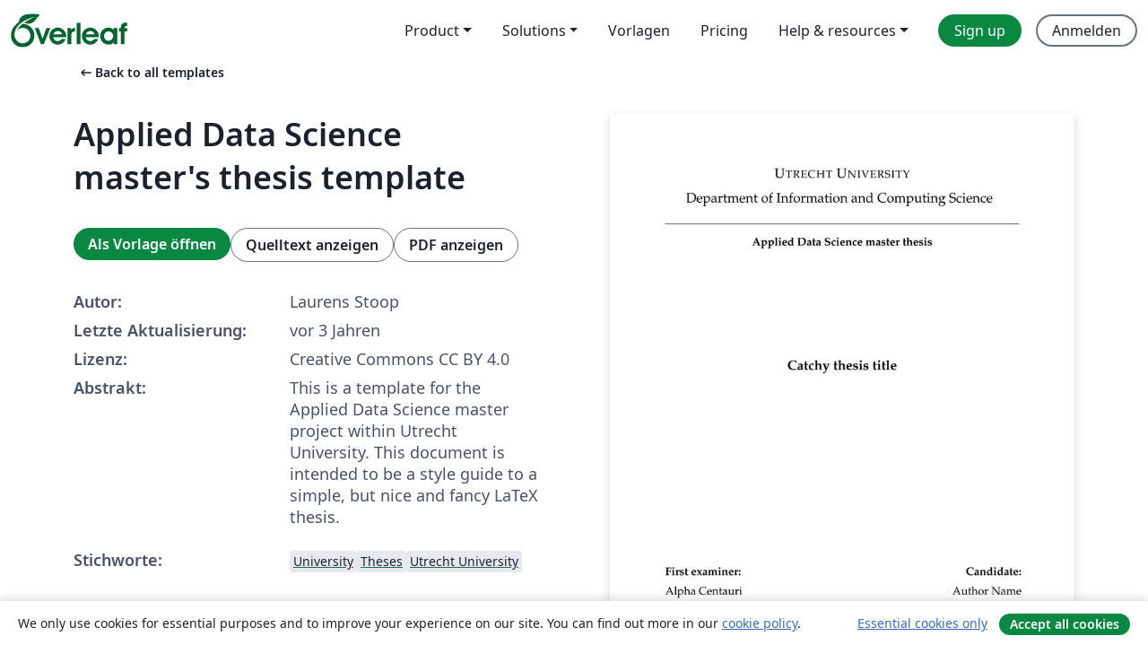

--- FILE ---
content_type: text/html; charset=utf-8
request_url: https://de.overleaf.com/latex/templates/applied-data-science-masters-thesis-template/dwmhryptptkp
body_size: 12244
content:
<!DOCTYPE html><html lang="de"><head><title translate="no">Applied Data Science master's thesis template - Overleaf, Online-LaTeX-Editor</title><meta name="twitter:title" content="Applied Data Science master's thesis template"><meta name="og:title" content="Applied Data Science master's thesis template"><meta name="description" content="This is a template for the Applied Data Science master project within Utrecht University. This document is intended to be a style guide to a simple, but nice..."><meta itemprop="description" content="This is a template for the Applied Data Science master project within Utrecht University. This document is intended to be a style guide to a simple, but nice..."><meta itemprop="image" content="https://writelatex.s3.amazonaws.com/published_ver/29051.jpeg?X-Amz-Expires=14400&amp;X-Amz-Date=20260123T001551Z&amp;X-Amz-Algorithm=AWS4-HMAC-SHA256&amp;X-Amz-Credential=AKIAWJBOALPNFPV7PVH5/20260123/us-east-1/s3/aws4_request&amp;X-Amz-SignedHeaders=host&amp;X-Amz-Signature=3b55145bbe355c63dec7398befff8c34fe342e764e381eb79099862c932fbada"><meta name="image" content="https://writelatex.s3.amazonaws.com/published_ver/29051.jpeg?X-Amz-Expires=14400&amp;X-Amz-Date=20260123T001551Z&amp;X-Amz-Algorithm=AWS4-HMAC-SHA256&amp;X-Amz-Credential=AKIAWJBOALPNFPV7PVH5/20260123/us-east-1/s3/aws4_request&amp;X-Amz-SignedHeaders=host&amp;X-Amz-Signature=3b55145bbe355c63dec7398befff8c34fe342e764e381eb79099862c932fbada"><meta itemprop="name" content="Overleaf, the Online LaTeX Editor"><meta name="twitter:card" content="summary"><meta name="twitter:site" content="@overleaf"><meta name="twitter:description" content="Ein einfach bedienbarer Online-LaTeX-Editor. Keine Installation notwendig, Zusammenarbeit in Echtzeit, Versionskontrolle, Hunderte von LaTeX-Vorlagen und mehr"><meta name="twitter:image" content="https://cdn.overleaf.com/img/ol-brand/overleaf_og_logo.png"><meta property="fb:app_id" content="400474170024644"><meta property="og:description" content="Ein einfach bedienbarer Online-LaTeX-Editor. Keine Installation notwendig, Zusammenarbeit in Echtzeit, Versionskontrolle, Hunderte von LaTeX-Vorlagen und mehr"><meta property="og:image" content="https://cdn.overleaf.com/img/ol-brand/overleaf_og_logo.png"><meta property="og:type" content="website"><meta name="viewport" content="width=device-width, initial-scale=1.0, user-scalable=yes"><link rel="icon" sizes="32x32" href="https://cdn.overleaf.com/favicon-32x32.png"><link rel="icon" sizes="16x16" href="https://cdn.overleaf.com/favicon-16x16.png"><link rel="icon" href="https://cdn.overleaf.com/favicon.svg" type="image/svg+xml"><link rel="apple-touch-icon" href="https://cdn.overleaf.com/apple-touch-icon.png"><link rel="mask-icon" href="https://cdn.overleaf.com/mask-favicon.svg" color="#046530"><link rel="canonical" href="https://de.overleaf.com/latex/templates/applied-data-science-masters-thesis-template/dwmhryptptkp"><link rel="manifest" href="https://cdn.overleaf.com/web.sitemanifest"><link rel="stylesheet" href="https://cdn.overleaf.com/stylesheets/main-style-cebbda91e04a51609d83.css" id="main-stylesheet"><link rel="alternate" href="https://www.overleaf.com/latex/templates/applied-data-science-masters-thesis-template/dwmhryptptkp" hreflang="en"><link rel="alternate" href="https://cs.overleaf.com/latex/templates/applied-data-science-masters-thesis-template/dwmhryptptkp" hreflang="cs"><link rel="alternate" href="https://es.overleaf.com/latex/templates/applied-data-science-masters-thesis-template/dwmhryptptkp" hreflang="es"><link rel="alternate" href="https://pt.overleaf.com/latex/templates/applied-data-science-masters-thesis-template/dwmhryptptkp" hreflang="pt"><link rel="alternate" href="https://fr.overleaf.com/latex/templates/applied-data-science-masters-thesis-template/dwmhryptptkp" hreflang="fr"><link rel="alternate" href="https://de.overleaf.com/latex/templates/applied-data-science-masters-thesis-template/dwmhryptptkp" hreflang="de"><link rel="alternate" href="https://sv.overleaf.com/latex/templates/applied-data-science-masters-thesis-template/dwmhryptptkp" hreflang="sv"><link rel="alternate" href="https://tr.overleaf.com/latex/templates/applied-data-science-masters-thesis-template/dwmhryptptkp" hreflang="tr"><link rel="alternate" href="https://it.overleaf.com/latex/templates/applied-data-science-masters-thesis-template/dwmhryptptkp" hreflang="it"><link rel="alternate" href="https://cn.overleaf.com/latex/templates/applied-data-science-masters-thesis-template/dwmhryptptkp" hreflang="zh-CN"><link rel="alternate" href="https://no.overleaf.com/latex/templates/applied-data-science-masters-thesis-template/dwmhryptptkp" hreflang="no"><link rel="alternate" href="https://ru.overleaf.com/latex/templates/applied-data-science-masters-thesis-template/dwmhryptptkp" hreflang="ru"><link rel="alternate" href="https://da.overleaf.com/latex/templates/applied-data-science-masters-thesis-template/dwmhryptptkp" hreflang="da"><link rel="alternate" href="https://ko.overleaf.com/latex/templates/applied-data-science-masters-thesis-template/dwmhryptptkp" hreflang="ko"><link rel="alternate" href="https://ja.overleaf.com/latex/templates/applied-data-science-masters-thesis-template/dwmhryptptkp" hreflang="ja"><link rel="preload" href="https://cdn.overleaf.com/js/de-json-3d493e5309562ee0943a.js" as="script" nonce="KW7aTZ4yvO6qhhV7vXDESw=="><script type="text/javascript" nonce="KW7aTZ4yvO6qhhV7vXDESw==" id="ga-loader" data-ga-token="UA-112092690-1" data-ga-token-v4="G-RV4YBCCCWJ" data-cookie-domain=".overleaf.com" data-session-analytics-id="8bb149fc-76a0-4114-8c15-3d7aaaccdc41">var gaSettings = document.querySelector('#ga-loader').dataset;
var gaid = gaSettings.gaTokenV4;
var gaToken = gaSettings.gaToken;
var cookieDomain = gaSettings.cookieDomain;
var sessionAnalyticsId = gaSettings.sessionAnalyticsId;
if(gaid) {
    var additionalGaConfig = sessionAnalyticsId ? { 'user_id': sessionAnalyticsId } : {};
    window.dataLayer = window.dataLayer || [];
    function gtag(){
        dataLayer.push(arguments);
    }
    gtag('js', new Date());
    gtag('config', gaid, { 'anonymize_ip': true, ...additionalGaConfig });
}
if (gaToken) {
    window.ga = window.ga || function () {
        (window.ga.q = window.ga.q || []).push(arguments);
    }, window.ga.l = 1 * new Date();
}
var loadGA = window.olLoadGA = function() {
    if (gaid) {
        var s = document.createElement('script');
        s.setAttribute('async', 'async');
        s.setAttribute('src', 'https://www.googletagmanager.com/gtag/js?id=' + gaid);
        document.querySelector('head').append(s);
    } 
    if (gaToken) {
        (function(i,s,o,g,r,a,m){i['GoogleAnalyticsObject']=r;i[r]=i[r]||function(){
        (i[r].q=i[r].q||[]).push(arguments)},i[r].l=1*new Date();a=s.createElement(o),
        m=s.getElementsByTagName(o)[0];a.async=1;a.src=g;m.parentNode.insertBefore(a,m)
        })(window,document,'script','//www.google-analytics.com/analytics.js','ga');
        ga('create', gaToken, cookieDomain.replace(/^\./, ""));
        ga('set', 'anonymizeIp', true);
        if (sessionAnalyticsId) {
            ga('set', 'userId', sessionAnalyticsId);
        }
        ga('send', 'pageview');
    }
};
// Check if consent given (features/cookie-banner)
var oaCookie = document.cookie.split('; ').find(function(cookie) {
    return cookie.startsWith('oa=');
});
if(oaCookie) {
    var oaCookieValue = oaCookie.split('=')[1];
    if(oaCookieValue === '1') {
        loadGA();
    }
}
</script><meta name="ol-csrfToken" content="ZI3YRFZH-ptI2yiZ-nVu6_tBmyB8H1q4F8bs"><meta name="ol-baseAssetPath" content="https://cdn.overleaf.com/"><meta name="ol-mathJaxPath" content="/js/libs/mathjax-3.2.2/es5/tex-svg-full.js"><meta name="ol-dictionariesRoot" content="/js/dictionaries/0.0.3/"><meta name="ol-usersEmail" content=""><meta name="ol-ab" data-type="json" content="{}"><meta name="ol-user_id"><meta name="ol-i18n" data-type="json" content="{&quot;currentLangCode&quot;:&quot;de&quot;}"><meta name="ol-ExposedSettings" data-type="json" content="{&quot;isOverleaf&quot;:true,&quot;appName&quot;:&quot;Overleaf&quot;,&quot;adminEmail&quot;:&quot;support@overleaf.com&quot;,&quot;dropboxAppName&quot;:&quot;Overleaf&quot;,&quot;ieeeBrandId&quot;:15,&quot;hasAffiliationsFeature&quot;:true,&quot;hasSamlFeature&quot;:true,&quot;samlInitPath&quot;:&quot;/saml/ukamf/init&quot;,&quot;hasLinkUrlFeature&quot;:true,&quot;hasLinkedProjectFileFeature&quot;:true,&quot;hasLinkedProjectOutputFileFeature&quot;:true,&quot;siteUrl&quot;:&quot;https://www.overleaf.com&quot;,&quot;emailConfirmationDisabled&quot;:false,&quot;maxEntitiesPerProject&quot;:2000,&quot;maxUploadSize&quot;:52428800,&quot;projectUploadTimeout&quot;:120000,&quot;recaptchaSiteKey&quot;:&quot;6LebiTwUAAAAAMuPyjA4pDA4jxPxPe2K9_ndL74Q&quot;,&quot;recaptchaDisabled&quot;:{&quot;invite&quot;:true,&quot;login&quot;:false,&quot;passwordReset&quot;:false,&quot;register&quot;:false,&quot;addEmail&quot;:false},&quot;textExtensions&quot;:[&quot;tex&quot;,&quot;latex&quot;,&quot;sty&quot;,&quot;cls&quot;,&quot;bst&quot;,&quot;bib&quot;,&quot;bibtex&quot;,&quot;txt&quot;,&quot;tikz&quot;,&quot;mtx&quot;,&quot;rtex&quot;,&quot;md&quot;,&quot;asy&quot;,&quot;lbx&quot;,&quot;bbx&quot;,&quot;cbx&quot;,&quot;m&quot;,&quot;lco&quot;,&quot;dtx&quot;,&quot;ins&quot;,&quot;ist&quot;,&quot;def&quot;,&quot;clo&quot;,&quot;ldf&quot;,&quot;rmd&quot;,&quot;lua&quot;,&quot;gv&quot;,&quot;mf&quot;,&quot;yml&quot;,&quot;yaml&quot;,&quot;lhs&quot;,&quot;mk&quot;,&quot;xmpdata&quot;,&quot;cfg&quot;,&quot;rnw&quot;,&quot;ltx&quot;,&quot;inc&quot;],&quot;editableFilenames&quot;:[&quot;latexmkrc&quot;,&quot;.latexmkrc&quot;,&quot;makefile&quot;,&quot;gnumakefile&quot;],&quot;validRootDocExtensions&quot;:[&quot;tex&quot;,&quot;Rtex&quot;,&quot;ltx&quot;,&quot;Rnw&quot;],&quot;fileIgnorePattern&quot;:&quot;**/{{__MACOSX,.git,.texpadtmp,.R}{,/**},.!(latexmkrc),*.{dvi,aux,log,toc,out,pdfsync,synctex,synctex(busy),fdb_latexmk,fls,nlo,ind,glo,gls,glg,bbl,blg,doc,docx,gz,swp}}&quot;,&quot;sentryAllowedOriginRegex&quot;:&quot;^(https://[a-z]+\\\\.overleaf.com|https://cdn.overleaf.com|https://compiles.overleafusercontent.com)/&quot;,&quot;sentryDsn&quot;:&quot;https://4f0989f11cb54142a5c3d98b421b930a@app.getsentry.com/34706&quot;,&quot;sentryEnvironment&quot;:&quot;production&quot;,&quot;sentryRelease&quot;:&quot;841317846dfbee04c1a00565054d7e9428805796&quot;,&quot;hotjarId&quot;:&quot;5148484&quot;,&quot;hotjarVersion&quot;:&quot;6&quot;,&quot;enableSubscriptions&quot;:true,&quot;gaToken&quot;:&quot;UA-112092690-1&quot;,&quot;gaTokenV4&quot;:&quot;G-RV4YBCCCWJ&quot;,&quot;propensityId&quot;:&quot;propensity-001384&quot;,&quot;cookieDomain&quot;:&quot;.overleaf.com&quot;,&quot;templateLinks&quot;:[{&quot;name&quot;:&quot;Journal articles&quot;,&quot;url&quot;:&quot;/gallery/tagged/academic-journal&quot;,&quot;trackingKey&quot;:&quot;academic-journal&quot;},{&quot;name&quot;:&quot;Books&quot;,&quot;url&quot;:&quot;/gallery/tagged/book&quot;,&quot;trackingKey&quot;:&quot;book&quot;},{&quot;name&quot;:&quot;Formal letters&quot;,&quot;url&quot;:&quot;/gallery/tagged/formal-letter&quot;,&quot;trackingKey&quot;:&quot;formal-letter&quot;},{&quot;name&quot;:&quot;Assignments&quot;,&quot;url&quot;:&quot;/gallery/tagged/homework&quot;,&quot;trackingKey&quot;:&quot;homework-assignment&quot;},{&quot;name&quot;:&quot;Posters&quot;,&quot;url&quot;:&quot;/gallery/tagged/poster&quot;,&quot;trackingKey&quot;:&quot;poster&quot;},{&quot;name&quot;:&quot;Presentations&quot;,&quot;url&quot;:&quot;/gallery/tagged/presentation&quot;,&quot;trackingKey&quot;:&quot;presentation&quot;},{&quot;name&quot;:&quot;Reports&quot;,&quot;url&quot;:&quot;/gallery/tagged/report&quot;,&quot;trackingKey&quot;:&quot;lab-report&quot;},{&quot;name&quot;:&quot;CVs and résumés&quot;,&quot;url&quot;:&quot;/gallery/tagged/cv&quot;,&quot;trackingKey&quot;:&quot;cv&quot;},{&quot;name&quot;:&quot;Theses&quot;,&quot;url&quot;:&quot;/gallery/tagged/thesis&quot;,&quot;trackingKey&quot;:&quot;thesis&quot;},{&quot;name&quot;:&quot;view_all&quot;,&quot;url&quot;:&quot;/latex/templates&quot;,&quot;trackingKey&quot;:&quot;view-all&quot;}],&quot;labsEnabled&quot;:true,&quot;wikiEnabled&quot;:true,&quot;templatesEnabled&quot;:true,&quot;cioWriteKey&quot;:&quot;2530db5896ec00db632a&quot;,&quot;cioSiteId&quot;:&quot;6420c27bb72163938e7d&quot;,&quot;linkedInInsightsPartnerId&quot;:&quot;7472905&quot;}"><meta name="ol-splitTestVariants" data-type="json" content="{&quot;hotjar-marketing&quot;:&quot;default&quot;}"><meta name="ol-splitTestInfo" data-type="json" content="{&quot;hotjar-marketing&quot;:{&quot;phase&quot;:&quot;release&quot;,&quot;badgeInfo&quot;:{&quot;tooltipText&quot;:&quot;&quot;,&quot;url&quot;:&quot;&quot;}}}"><meta name="ol-algolia" data-type="json" content="{&quot;appId&quot;:&quot;SK53GL4JLY&quot;,&quot;apiKey&quot;:&quot;9ac63d917afab223adbd2cd09ad0eb17&quot;,&quot;indexes&quot;:{&quot;wiki&quot;:&quot;learn-wiki&quot;,&quot;gallery&quot;:&quot;gallery-production&quot;}}"><meta name="ol-isManagedAccount" data-type="boolean"><meta name="ol-shouldLoadHotjar" data-type="boolean"></head><body class="website-redesign" data-theme="default"><a class="skip-to-content" href="#main-content">Zum Inhalt springen</a><nav class="navbar navbar-default navbar-main navbar-expand-lg website-redesign-navbar" aria-label="Primary"><div class="container-fluid navbar-container"><div class="navbar-header"><a class="navbar-brand" href="/" aria-label="Overleaf"><div class="navbar-logo"></div></a></div><button class="navbar-toggler collapsed" id="navbar-toggle-btn" type="button" data-bs-toggle="collapse" data-bs-target="#navbar-main-collapse" aria-controls="navbar-main-collapse" aria-expanded="false" aria-label="Toggle Navigation"><span class="material-symbols" aria-hidden="true" translate="no">menu</span></button><div class="navbar-collapse collapse" id="navbar-main-collapse"><ul class="nav navbar-nav navbar-right ms-auto" role="menubar"><!-- loop over header_extras--><li class="dropdown subdued" role="none"><button class="dropdown-toggle" aria-haspopup="true" aria-expanded="false" data-bs-toggle="dropdown" role="menuitem" event-tracking="menu-expand" event-tracking-mb="true" event-tracking-trigger="click" event-segmentation="{&quot;item&quot;:&quot;product&quot;,&quot;location&quot;:&quot;top-menu&quot;}">Product</button><ul class="dropdown-menu dropdown-menu-end" role="menu"><li role="none"><a class="dropdown-item" role="menuitem" href="/about/features-overview" event-tracking="menu-click" event-tracking-mb="true" event-tracking-trigger="click" event-segmentation='{"item":"premium-features","location":"top-menu"}'>Features</a></li><li role="none"><a class="dropdown-item" role="menuitem" href="/about/ai-features" event-tracking="menu-click" event-tracking-mb="true" event-tracking-trigger="click" event-segmentation='{"item":"ai-features","location":"top-menu"}'>AI</a></li></ul></li><li class="dropdown subdued" role="none"><button class="dropdown-toggle" aria-haspopup="true" aria-expanded="false" data-bs-toggle="dropdown" role="menuitem" event-tracking="menu-expand" event-tracking-mb="true" event-tracking-trigger="click" event-segmentation="{&quot;item&quot;:&quot;solutions&quot;,&quot;location&quot;:&quot;top-menu&quot;}">Solutions</button><ul class="dropdown-menu dropdown-menu-end" role="menu"><li role="none"><a class="dropdown-item" role="menuitem" href="/for/enterprises" event-tracking="menu-click" event-tracking-mb="true" event-tracking-trigger="click" event-segmentation='{"item":"enterprises","location":"top-menu"}'>For business</a></li><li role="none"><a class="dropdown-item" role="menuitem" href="/for/universities" event-tracking="menu-click" event-tracking-mb="true" event-tracking-trigger="click" event-segmentation='{"item":"universities","location":"top-menu"}'>Für Universitäten</a></li><li role="none"><a class="dropdown-item" role="menuitem" href="/for/government" event-tracking="menu-click" event-tracking-mb="true" event-tracking-trigger="click" event-segmentation='{"item":"government","location":"top-menu"}'>For government</a></li><li role="none"><a class="dropdown-item" role="menuitem" href="/for/publishers" event-tracking="menu-click" event-tracking-mb="true" event-tracking-trigger="click" event-segmentation='{"item":"publishers","location":"top-menu"}'>Für Verlage</a></li><li role="none"><a class="dropdown-item" role="menuitem" href="/about/customer-stories" event-tracking="menu-click" event-tracking-mb="true" event-tracking-trigger="click" event-segmentation='{"item":"customer-stories","location":"top-menu"}'>Customer stories</a></li></ul></li><li class="subdued" role="none"><a class="nav-link subdued" role="menuitem" href="/latex/templates" event-tracking="menu-click" event-tracking-mb="true" event-tracking-trigger="click" event-segmentation='{"item":"templates","location":"top-menu"}'>Vorlagen</a></li><li class="subdued" role="none"><a class="nav-link subdued" role="menuitem" href="/user/subscription/plans" event-tracking="menu-click" event-tracking-mb="true" event-tracking-trigger="click" event-segmentation='{"item":"pricing","location":"top-menu"}'>Pricing</a></li><li class="dropdown subdued nav-item-help" role="none"><button class="dropdown-toggle" aria-haspopup="true" aria-expanded="false" data-bs-toggle="dropdown" role="menuitem" event-tracking="menu-expand" event-tracking-mb="true" event-tracking-trigger="click" event-segmentation="{&quot;item&quot;:&quot;help-and-resources&quot;,&quot;location&quot;:&quot;top-menu&quot;}">Help & resources</button><ul class="dropdown-menu dropdown-menu-end" role="menu"><li role="none"><a class="dropdown-item" role="menuitem" href="/learn" event-tracking="menu-click" event-tracking-mb="true" event-tracking-trigger="click" event-segmentation='{"item":"learn","location":"top-menu"}'>Dokumentation</a></li><li role="none"><a class="dropdown-item" role="menuitem" href="/for/community/resources" event-tracking="menu-click" event-tracking-mb="true" event-tracking-trigger="click" event-segmentation='{"item":"help-guides","location":"top-menu"}'>Help guides</a></li><li role="none"><a class="dropdown-item" role="menuitem" href="/about/why-latex" event-tracking="menu-click" event-tracking-mb="true" event-tracking-trigger="click" event-segmentation='{"item":"why-latex","location":"top-menu"}'>Why LaTeX?</a></li><li role="none"><a class="dropdown-item" role="menuitem" href="/blog" event-tracking="menu-click" event-tracking-mb="true" event-tracking-trigger="click" event-segmentation='{"item":"blog","location":"top-menu"}'>Blog</a></li><li role="none"><a class="dropdown-item" role="menuitem" data-ol-open-contact-form-modal="contact-us" data-bs-target="#contactUsModal" href data-bs-toggle="modal" event-tracking="menu-click" event-tracking-mb="true" event-tracking-trigger="click" event-segmentation='{"item":"contact","location":"top-menu"}'><span>Kontaktiere uns</span></a></li></ul></li><!-- logged out--><!-- register link--><li class="primary" role="none"><a class="nav-link" role="menuitem" href="/register" event-tracking="menu-click" event-tracking-action="clicked" event-tracking-trigger="click" event-tracking-mb="true" event-segmentation='{"page":"/latex/templates/applied-data-science-masters-thesis-template/dwmhryptptkp","item":"register","location":"top-menu"}'>Sign up</a></li><!-- login link--><li role="none"><a class="nav-link" role="menuitem" href="/login" event-tracking="menu-click" event-tracking-action="clicked" event-tracking-trigger="click" event-tracking-mb="true" event-segmentation='{"page":"/latex/templates/applied-data-science-masters-thesis-template/dwmhryptptkp","item":"login","location":"top-menu"}'>Anmelden</a></li><!-- projects link and account menu--></ul></div></div></nav><main class="gallery content content-page" id="main-content"><div class="container"><div class="row previous-page-link-container"><div class="col-lg-6"><a class="previous-page-link" href="/latex/templates"><span class="material-symbols material-symbols-rounded" aria-hidden="true" translate="no">arrow_left_alt</span>Back to all templates</a></div></div><div class="row"><div class="col-md-6 template-item-left-section"><div class="row"><div class="col-md-12"><div class="gallery-item-title"><h1 class="h2">Applied Data Science master's thesis template</h1></div></div></div><div class="row cta-links-container"><div class="col-md-12 cta-links"><a class="btn btn-primary cta-link" href="/project/new/template/29051?id=813027652&amp;latexEngine=pdflatex&amp;mainFile=main.tex&amp;templateName=Applied+Data+Science+master%27s+thesis+template&amp;texImage=texlive-full%3A2025.1" event-tracking-mb="true" event-tracking="gallery-open-template" event-tracking-trigger="click">Als Vorlage öffnen</a><button class="btn btn-secondary cta-link" data-bs-toggle="modal" data-bs-target="#modalViewSource" event-tracking-mb="true" event-tracking="gallery-view-source" event-tracking-trigger="click">Quelltext anzeigen</button><a class="btn btn-secondary cta-link" href="/latex/templates/applied-data-science-masters-thesis-template/dwmhryptptkp.pdf" target="_blank" event-tracking-mb="true" event-tracking="gallery-download-pdf" event-tracking-trigger="click">PDF anzeigen</a></div></div><div class="template-details-container"><div class="template-detail"><div><b>Autor:</b></div><div>Laurens Stoop</div></div><div class="template-detail"><div><b>Letzte Aktualisierung:</b></div><div><span data-bs-toggle="tooltip" data-bs-placement="bottom" data-timestamp-for-title="1682369040">vor 3 Jahren</span></div></div><div class="template-detail"><div><b>Lizenz:</b></div><div>Creative Commons CC BY 4.0</div></div><div class="template-detail"><div><b>Abstrakt:</b></div><div class="gallery-abstract" data-ol-mathjax><p>This is a template for the Applied Data Science master project within Utrecht University. This document is intended to be a style guide to a simple, but nice and fancy LaTeX thesis.</p></div></div><div class="template-detail tags"><div><b>Stichworte:</b></div><div><div class="badge-link-list"><a class="badge-link badge-link-light" href="/gallery/tagged/university"><span class="badge text-dark bg-light"><span class="badge-content" data-badge-tooltip data-bs-placement="bottom" data-bs-title="University">University</span></span></a><a class="badge-link badge-link-light" href="/gallery/tagged/thesis"><span class="badge text-dark bg-light"><span class="badge-content" data-badge-tooltip data-bs-placement="bottom" data-bs-title="Theses">Theses</span></span></a><a class="badge-link badge-link-light" href="/gallery/tagged/uu"><span class="badge text-dark bg-light"><span class="badge-content" data-badge-tooltip data-bs-placement="bottom" data-bs-title="Utrecht University">Utrecht University</span></span></a></div></div></div></div></div><div class="col-md-6 template-item-right-section"><div class="entry"><div class="row"><div class="col-md-12"><div class="gallery-large-pdf-preview"><img src="https://writelatex.s3.amazonaws.com/published_ver/29051.jpeg?X-Amz-Expires=14400&amp;X-Amz-Date=20260123T001551Z&amp;X-Amz-Algorithm=AWS4-HMAC-SHA256&amp;X-Amz-Credential=AKIAWJBOALPNFPV7PVH5/20260123/us-east-1/s3/aws4_request&amp;X-Amz-SignedHeaders=host&amp;X-Amz-Signature=3b55145bbe355c63dec7398befff8c34fe342e764e381eb79099862c932fbada" alt="Applied Data Science master's thesis template"></div></div></div></div></div></div><div class="row section-row"><div class="col-md-12"><div class="begin-now-card"><div class="card card-pattern"><div class="card-body"><p class="dm-mono"><span class="font-size-display-xs"><span class="text-purple-bright">\begin</span><wbr><span class="text-green-bright">{</span><span>now</span><span class="text-green-bright">}</span></span></p><p>Discover why over 25 million people worldwide trust Overleaf with their work.</p><p class="card-links"><a class="btn btn-primary card-link" href="/register">Sign up for free</a><a class="btn card-link btn-secondary" href="/user/subscription/plans">Explore all plans</a></p></div></div></div></div></div></div></main><div class="modal fade" id="modalViewSource" tabindex="-1" role="dialog" aria-labelledby="modalViewSourceTitle" aria-hidden="true"><div class="modal-dialog" role="document"><div class="modal-content"><div class="modal-header"><h3 class="modal-title" id="modalViewSourceTitle">Quelldateien</h3><button class="btn-close" type="button" data-bs-dismiss="modal" aria-label="Close"></button></div><div class="modal-body"><pre><code>%%%%%%%%%%%%%%%%%%%%%%%%%%%%%%%%%%%%%%%%%%%%%%%%%%
%%%%		~~~~ EDITOR'S NOTE ~~~~
%%%%%%%%%%%%%%%%%%%%%%%%%%%%%%%%%%%%%%%%%%%%%%%%%%
%
% This is a template for the Applied Data Science master project
%
% This document is inteded to be a style guide to a nice and fancy LaTeX thesis.
%			- Comments are used to explain code (% sign)
%			- Make it your own by selecting only the things you want
%
% The documents is made of parts, which can be found in the different folders 
%
%%%%%%%%%%%%%%%%%%%%%%%%%%%%%%%%%%%%%%%%%%%%%%%%%%
%%%%	 	 ~~~~ END OF: EDITOR'S NOTE ~~~~
%%%%%%%%%%%%%%%%%%%%%%%%%%%%%%%%%%%%%%%%%%%%%%%%%%


%%%%%%%%%%%%%%%%%%%%%%%%%%%%%%%%%%%%%%%%%%%%%%%%%%
%%%%		~~~~ PREAMBLE ~~~~
%%%%%%%%%%%%%%%%%%%%%%%%%%%%%%%%%%%%%%%%%%%%%%%%%%
 
% SET DOCUMENT CLASS, PAGE SETTINGS, FONT...
\documentclass[12pt,a4paper,twoside,openany,justified]{book}

% SET FONT TYPE
\usepackage[T1]{fontenc}
\usepackage{mathpazo}
% OTHER FONTS....
% \usepackage[libertine,cmintegrals,cmbraces,vvarbb]{newtxmath}
% \usepackage{tgpagella}
% \usepackage{lmodern}

% LOAD PACKAGES, DETAILS EXPLAINED THERE!
\input{packages.tex}




%%%%%%%%%%%%%%%%%%%%%%%%%%%%%%%%%%%%%%%%%%%%%%%%%%
%%%%		~~~~ START DOCUMENT: Frontmatter ~~~~
%%%%%%%%%%%%%%%%%%%%%%%%%%%%%%%%%%%%%%%%%%%%%%%%%%

% START THE DOCUMENT
\begin{document}

% INSERT FRONTPAGE
\thispagestyle{empty}
\input{frontpage.tex}

% ABSTRACT
\input{abstract}

% INSERT TABLE OF CONTENTS
\begin{spacing}{1.3}
\thispagestyle{toc}
\tableofcontents
\clearpage
\end{spacing}

%%%%%%%%%%%%%%%%%%%%%%%%%%%%%%%%%%%%%%%%%%%%%%%%%%
%%%%		~~~~ START DOCUMENT: Mainmatter ~~~~
%%%%%%%%%%%%%%%%%%%%%%%%%%%%%%%%%%%%%%%%%%%%%%%%%%


\pagestyle{fancy}
\justifying

% INTRODUCTION
\input{BODY/1_introduction}

% DATA
\input{BODY/2_data}

% METHOD
\input{BODY/3_method}

% RESULTS
\input{BODY/4_results}

% CONCLUSIONS
\input{BODY/5_conclusions}


%%%%%%%%%%%%%%%%%%%%%%%%%%%%%%%%%%%%%%%%%%%%%%%%%%
%%%%		~~~~ START DOCUMENT: Backmatter ~~~~
%%%%%%%%%%%%%%%%%%%%%%%%%%%%%%%%%%%%%%%%%%%%%%%%%%




% SETTING FOR APPENDIX ENVIRONMENT
{
\begin{LARGE}
\textbf{Appendices}
\end{LARGE}\\
\noappendicestocpagenum
\renewcommand{\appendixtocname}{Appendix}
\renewcommand{\appendixpagename}{Appendix}
\appendix
\addappheadtotoc
\chapter{Appendix title}
\label{appendix:first-appendix}
\normalsize
}
\appendix

% APPENDIX
\input{BODY/A_appendix-A}

% BIBLIOGRAPHY
\setstretch{1} % DECREASE LINE SPACING IN BIBLIOGRAPHY
\normalsize\printbibliography[title={Bibliography}]
\addcontentsline{toc}{chapter}{Bibliography} \markboth{Bibliography}{Bibliography}


% END DOCUMENT
\end{document}
</code></pre></div><div class="modal-footer"><button class="btn btn-secondary" type="button" data-bs-dismiss="modal">Schließen</button></div></div></div></div><footer class="fat-footer hidden-print website-redesign-fat-footer"><div class="fat-footer-container"><div class="fat-footer-sections"><div class="footer-section" id="footer-brand"><a class="footer-brand" href="/" aria-label="Overleaf"></a></div><div class="footer-section"><h2 class="footer-section-heading">Über uns</h2><ul class="list-unstyled"><li><a href="/about">Über uns</a></li><li><a href="https://digitalscience.pinpointhq.com/">Karriere</a></li><li><a href="/blog">Blog</a></li></ul></div><div class="footer-section"><h2 class="footer-section-heading">Solutions</h2><ul class="list-unstyled"><li><a href="/for/enterprises">For business</a></li><li><a href="/for/universities">Für Universitäten</a></li><li><a href="/for/government">For government</a></li><li><a href="/for/publishers">Für Verlage</a></li><li><a href="/about/customer-stories">Customer stories</a></li></ul></div><div class="footer-section"><h2 class="footer-section-heading">Lernen</h2><ul class="list-unstyled"><li><a href="/learn/latex/Learn_LaTeX_in_30_minutes">LaTeX in 30 Minuten</a></li><li><a href="/latex/templates">Vorlagen</a></li><li><a href="/events/webinars">Webinare</a></li><li><a href="/learn/latex/Tutorials">Tutorials</a></li><li><a href="/learn/latex/Inserting_Images">So fügst du Bilder ein</a></li><li><a href="/learn/latex/Tables">So erstellst du Tabellen</a></li></ul></div><div class="footer-section"><h2 class="footer-section-heading">Pricing</h2><ul class="list-unstyled"><li><a href="/user/subscription/plans?itm_referrer=footer-for-indv">For individuals</a></li><li><a href="/user/subscription/plans?plan=group&amp;itm_referrer=footer-for-groups">For groups and organizations</a></li><li><a href="/user/subscription/plans?itm_referrer=footer-for-students#student-annual">Für Studierende</a></li></ul></div><div class="footer-section"><h2 class="footer-section-heading">Mach mit</h2><ul class="list-unstyled"><li><a href="https://forms.gle/67PSpN1bLnjGCmPQ9">Teile uns deine Meinung mit</a></li></ul></div><div class="footer-section"><h2 class="footer-section-heading">Hilfe</h2><ul class="list-unstyled"><li><a href="/learn">Dokumentation </a></li><li><a href="/contact">Kontaktiere uns </a></li><li><a href="https://status.overleaf.com/">Website-Status</a></li></ul></div></div><div class="fat-footer-base"><div class="fat-footer-base-section fat-footer-base-meta"><div class="fat-footer-base-item"><div class="fat-footer-base-copyright">© 2026 Overleaf</div><a href="/legal">Datenschutz und Nutzungsbedingungen</a><a href="https://www.digital-science.com/security-certifications/">Compliance</a></div><ul class="fat-footer-base-item list-unstyled fat-footer-base-language"><li class="dropdown dropup subdued language-picker" dropdown><button class="btn btn-link btn-inline-link" id="language-picker-toggle" dropdown-toggle data-ol-lang-selector-tooltip data-bs-toggle="dropdown" aria-haspopup="true" aria-expanded="false" aria-label="Select Sprache" tooltip="Sprache" title="Sprache"><span class="material-symbols" aria-hidden="true" translate="no">translate</span>&nbsp;<span class="language-picker-text">Deutsch</span></button><ul class="dropdown-menu dropdown-menu-sm-width" role="menu" aria-labelledby="language-picker-toggle"><li class="dropdown-header">Sprache</li><li class="lng-option"><a class="menu-indent dropdown-item" href="https://www.overleaf.com/latex/templates/applied-data-science-masters-thesis-template/dwmhryptptkp" role="menuitem" aria-selected="false">English</a></li><li class="lng-option"><a class="menu-indent dropdown-item" href="https://cs.overleaf.com/latex/templates/applied-data-science-masters-thesis-template/dwmhryptptkp" role="menuitem" aria-selected="false">Čeština</a></li><li class="lng-option"><a class="menu-indent dropdown-item" href="https://es.overleaf.com/latex/templates/applied-data-science-masters-thesis-template/dwmhryptptkp" role="menuitem" aria-selected="false">Español</a></li><li class="lng-option"><a class="menu-indent dropdown-item" href="https://pt.overleaf.com/latex/templates/applied-data-science-masters-thesis-template/dwmhryptptkp" role="menuitem" aria-selected="false">Português</a></li><li class="lng-option"><a class="menu-indent dropdown-item" href="https://fr.overleaf.com/latex/templates/applied-data-science-masters-thesis-template/dwmhryptptkp" role="menuitem" aria-selected="false">Français</a></li><li class="lng-option"><a class="menu-indent dropdown-item active" href="https://de.overleaf.com/latex/templates/applied-data-science-masters-thesis-template/dwmhryptptkp" role="menuitem" aria-selected="true">Deutsch<span class="material-symbols dropdown-item-trailing-icon" aria-hidden="true" translate="no">check</span></a></li><li class="lng-option"><a class="menu-indent dropdown-item" href="https://sv.overleaf.com/latex/templates/applied-data-science-masters-thesis-template/dwmhryptptkp" role="menuitem" aria-selected="false">Svenska</a></li><li class="lng-option"><a class="menu-indent dropdown-item" href="https://tr.overleaf.com/latex/templates/applied-data-science-masters-thesis-template/dwmhryptptkp" role="menuitem" aria-selected="false">Türkçe</a></li><li class="lng-option"><a class="menu-indent dropdown-item" href="https://it.overleaf.com/latex/templates/applied-data-science-masters-thesis-template/dwmhryptptkp" role="menuitem" aria-selected="false">Italiano</a></li><li class="lng-option"><a class="menu-indent dropdown-item" href="https://cn.overleaf.com/latex/templates/applied-data-science-masters-thesis-template/dwmhryptptkp" role="menuitem" aria-selected="false">简体中文</a></li><li class="lng-option"><a class="menu-indent dropdown-item" href="https://no.overleaf.com/latex/templates/applied-data-science-masters-thesis-template/dwmhryptptkp" role="menuitem" aria-selected="false">Norsk</a></li><li class="lng-option"><a class="menu-indent dropdown-item" href="https://ru.overleaf.com/latex/templates/applied-data-science-masters-thesis-template/dwmhryptptkp" role="menuitem" aria-selected="false">Русский</a></li><li class="lng-option"><a class="menu-indent dropdown-item" href="https://da.overleaf.com/latex/templates/applied-data-science-masters-thesis-template/dwmhryptptkp" role="menuitem" aria-selected="false">Dansk</a></li><li class="lng-option"><a class="menu-indent dropdown-item" href="https://ko.overleaf.com/latex/templates/applied-data-science-masters-thesis-template/dwmhryptptkp" role="menuitem" aria-selected="false">한국어</a></li><li class="lng-option"><a class="menu-indent dropdown-item" href="https://ja.overleaf.com/latex/templates/applied-data-science-masters-thesis-template/dwmhryptptkp" role="menuitem" aria-selected="false">日本語</a></li></ul></li></ul></div><div class="fat-footer-base-section fat-footer-base-social"><div class="fat-footer-base-item"><a class="fat-footer-social x-logo" href="https://x.com/overleaf"><svg xmlns="http://www.w3.org/2000/svg" viewBox="0 0 1200 1227" height="25"><path d="M714.163 519.284L1160.89 0H1055.03L667.137 450.887L357.328 0H0L468.492 681.821L0 1226.37H105.866L515.491 750.218L842.672 1226.37H1200L714.137 519.284H714.163ZM569.165 687.828L521.697 619.934L144.011 79.6944H306.615L611.412 515.685L658.88 583.579L1055.08 1150.3H892.476L569.165 687.854V687.828Z"></path></svg><span class="visually-hidden">Overleaf bei X</span></a><a class="fat-footer-social facebook-logo" href="https://www.facebook.com/overleaf.editor"><svg xmlns="http://www.w3.org/2000/svg" viewBox="0 0 666.66668 666.66717" height="25"><defs><clipPath id="a" clipPathUnits="userSpaceOnUse"><path d="M0 700h700V0H0Z"></path></clipPath></defs><g clip-path="url(#a)" transform="matrix(1.33333 0 0 -1.33333 -133.333 800)"><path class="background" d="M0 0c0 138.071-111.929 250-250 250S-500 138.071-500 0c0-117.245 80.715-215.622 189.606-242.638v166.242h-51.552V0h51.552v32.919c0 85.092 38.508 124.532 122.048 124.532 15.838 0 43.167-3.105 54.347-6.211V81.986c-5.901.621-16.149.932-28.882.932-40.993 0-56.832-15.528-56.832-55.9V0h81.659l-14.028-76.396h-67.631v-171.773C-95.927-233.218 0-127.818 0 0" fill="#0866ff" transform="translate(600 350)"></path><path class="text" d="m0 0 14.029 76.396H-67.63v27.019c0 40.372 15.838 55.899 56.831 55.899 12.733 0 22.981-.31 28.882-.931v69.253c-11.18 3.106-38.509 6.212-54.347 6.212-83.539 0-122.048-39.441-122.048-124.533V76.396h-51.552V0h51.552v-166.242a250.559 250.559 0 0 1 60.394-7.362c10.254 0 20.358.632 30.288 1.831V0Z" fill="#fff" transform="translate(447.918 273.604)"></path></g></svg><span class="visually-hidden">Overleaf bei Facebook</span></a><a class="fat-footer-social linkedin-logo" href="https://www.linkedin.com/company/writelatex-limited"><svg xmlns="http://www.w3.org/2000/svg" viewBox="0 0 72 72" height="25"><g fill="none" fill-rule="evenodd"><path class="background" fill="#2867b2" d="M8 72h56a8 8 0 0 0 8-8V8a8 8 0 0 0-8-8H8a8 8 0 0 0-8 8v56a8 8 0 0 0 8 8"></path><path class="text" fill="#FFF" d="M62 62H51.316V43.802c0-4.99-1.896-7.777-5.845-7.777-4.296 0-6.54 2.901-6.54 7.777V62H28.632V27.333H38.93v4.67s3.096-5.729 10.453-5.729c7.353 0 12.617 4.49 12.617 13.777zM16.35 22.794c-3.508 0-6.35-2.864-6.35-6.397C10 12.864 12.842 10 16.35 10c3.507 0 6.347 2.864 6.347 6.397 0 3.533-2.84 6.397-6.348 6.397ZM11.032 62h10.736V27.333H11.033V62"></path></g></svg><span class="visually-hidden">Overleaf bei LinkedIn</span></a></div></div></div></div></footer><section class="cookie-banner hidden-print hidden" aria-label="Cookie banner"><div class="cookie-banner-content">We only use cookies for essential purposes and to improve your experience on our site. You can find out more in our <a href="/legal#Cookies">cookie policy</a>.</div><div class="cookie-banner-actions"><button class="btn btn-link btn-sm" type="button" data-ol-cookie-banner-set-consent="essential">Essential cookies only</button><button class="btn btn-primary btn-sm" type="button" data-ol-cookie-banner-set-consent="all">Accept all cookies</button></div></section><div class="modal fade" id="contactUsModal" tabindex="-1" aria-labelledby="contactUsModalLabel" data-ol-contact-form-modal="contact-us"><div class="modal-dialog"><form name="contactForm" data-ol-async-form data-ol-contact-form data-ol-contact-form-with-search="true" role="form" aria-label="Kontaktiere uns" action="/support"><input name="inbox" type="hidden" value="support"><div class="modal-content"><div class="modal-header"><h4 class="modal-title" id="contactUsModalLabel">Kontaktiere uns</h4><button class="btn-close" type="button" data-bs-dismiss="modal" aria-label="Schließen"><span aria-hidden="true"></span></button></div><div class="modal-body"><div data-ol-not-sent><div class="modal-form-messages"><div class="form-messages-bottom-margin" data-ol-form-messages-new-style="" role="alert"></div><div class="notification notification-type-error" hidden data-ol-custom-form-message="error_performing_request" role="alert" aria-live="polite"><div class="notification-icon"><span class="material-symbols" aria-hidden="true" translate="no">error</span></div><div class="notification-content text-left">Es ist ein Fehler aufgetreten. Bitte versuche es erneut..</div></div></div><label class="form-label" for="contact-us-email-771">E-Mail</label><div class="mb-3"><input class="form-control" name="email" id="contact-us-email-771" required type="email" spellcheck="false" maxlength="255" value="" data-ol-contact-form-email-input></div><div class="form-group"><label class="form-label" for="contact-us-subject-771">Betreff</label><div class="mb-3"><input class="form-control" name="subject" id="contact-us-subject-771" required autocomplete="off" maxlength="255"><div data-ol-search-results-wrapper hidden><ul class="dropdown-menu contact-suggestions-dropdown show" data-ol-search-results aria-role="region" aria-label="Hilfeartikel passend zu deinem Thema"><li class="dropdown-header">Hast du dir schon <a href="/learn/kb" target="_blank">Wissensdatenbank</a> angeschaut?</li><li><hr class="dropdown-divider"></li><div data-ol-search-results-container></div></ul></div></div></div><label class="form-label" for="contact-us-sub-subject-771">What do you need help with?</label><div class="mb-3"><select class="form-select" name="subSubject" id="contact-us-sub-subject-771" required autocomplete="off"><option selected disabled>Please select…</option><option>Using LaTeX</option><option>Using the Overleaf Editor</option><option>Using Writefull</option><option>Logging in or managing your account</option><option>Managing your subscription</option><option>Using premium features</option><option>Contacting the Sales team</option><option>Other</option></select></div><label class="form-label" for="contact-us-project-url-771">Betroffene Projekt-URL (Freiwillig)</label><div class="mb-3"><input class="form-control" name="projectUrl" id="contact-us-project-url-771"></div><label class="form-label" for="contact-us-message-771">Let us know how we can help</label><div class="mb-3"><textarea class="form-control contact-us-modal-textarea" name="message" id="contact-us-message-771" required type="text"></textarea></div><div class="mb-3 d-none"><label class="visually-hidden" for="important-message">Important message</label><input class="form-control" name="important_message" id="important-message"></div></div><div class="mt-2" data-ol-sent hidden><h5 class="message-received">Message received</h5><p>Thanks for getting in touch. Our team will get back to you by email as soon as possible.</p><p>Email:&nbsp;<span data-ol-contact-form-thank-you-email></span></p></div></div><div class="modal-footer" data-ol-not-sent><button class="btn btn-primary" type="submit" data-ol-disabled-inflight event-tracking="form-submitted-contact-us" event-tracking-mb="true" event-tracking-trigger="click" event-segmentation="{&quot;location&quot;:&quot;contact-us-form&quot;}"><span data-ol-inflight="idle">Send message</span><span hidden data-ol-inflight="pending">Wird gesendet&hellip;</span></button></div></div></form></div></div></body><script type="text/javascript" nonce="KW7aTZ4yvO6qhhV7vXDESw==" src="https://cdn.overleaf.com/js/runtime-d378ccfd3f8367b4947d.js"></script><script type="text/javascript" nonce="KW7aTZ4yvO6qhhV7vXDESw==" src="https://cdn.overleaf.com/js/27582-79e5ed8c65f6833386ec.js"></script><script type="text/javascript" nonce="KW7aTZ4yvO6qhhV7vXDESw==" src="https://cdn.overleaf.com/js/35214-9965ed299d73b5630a19.js"></script><script type="text/javascript" nonce="KW7aTZ4yvO6qhhV7vXDESw==" src="https://cdn.overleaf.com/js/8732-61de629a6fc4a719a5e1.js"></script><script type="text/javascript" nonce="KW7aTZ4yvO6qhhV7vXDESw==" src="https://cdn.overleaf.com/js/11229-f88489299ead995b1003.js"></script><script type="text/javascript" nonce="KW7aTZ4yvO6qhhV7vXDESw==" src="https://cdn.overleaf.com/js/bootstrap-4f14376a90dd8e8a34ae.js"></script><script type="text/javascript" nonce="KW7aTZ4yvO6qhhV7vXDESw==" src="https://cdn.overleaf.com/js/27582-79e5ed8c65f6833386ec.js"></script><script type="text/javascript" nonce="KW7aTZ4yvO6qhhV7vXDESw==" src="https://cdn.overleaf.com/js/35214-9965ed299d73b5630a19.js"></script><script type="text/javascript" nonce="KW7aTZ4yvO6qhhV7vXDESw==" src="https://cdn.overleaf.com/js/62382-f2ab3cf48ddf45e8cfc0.js"></script><script type="text/javascript" nonce="KW7aTZ4yvO6qhhV7vXDESw==" src="https://cdn.overleaf.com/js/16164-b8450ba94d9bab0bbae1.js"></script><script type="text/javascript" nonce="KW7aTZ4yvO6qhhV7vXDESw==" src="https://cdn.overleaf.com/js/45250-424aec613d067a9a3e96.js"></script><script type="text/javascript" nonce="KW7aTZ4yvO6qhhV7vXDESw==" src="https://cdn.overleaf.com/js/24686-731b5e0a16bfe66018de.js"></script><script type="text/javascript" nonce="KW7aTZ4yvO6qhhV7vXDESw==" src="https://cdn.overleaf.com/js/99612-000be62f228c87d764b4.js"></script><script type="text/javascript" nonce="KW7aTZ4yvO6qhhV7vXDESw==" src="https://cdn.overleaf.com/js/8732-61de629a6fc4a719a5e1.js"></script><script type="text/javascript" nonce="KW7aTZ4yvO6qhhV7vXDESw==" src="https://cdn.overleaf.com/js/26348-e10ddc0eb984edb164b0.js"></script><script type="text/javascript" nonce="KW7aTZ4yvO6qhhV7vXDESw==" src="https://cdn.overleaf.com/js/56215-8bbbe2cf23164e6294c4.js"></script><script type="text/javascript" nonce="KW7aTZ4yvO6qhhV7vXDESw==" src="https://cdn.overleaf.com/js/22204-a9cc5e83c68d63a4e85e.js"></script><script type="text/javascript" nonce="KW7aTZ4yvO6qhhV7vXDESw==" src="https://cdn.overleaf.com/js/47304-61d200ba111e63e2d34c.js"></script><script type="text/javascript" nonce="KW7aTZ4yvO6qhhV7vXDESw==" src="https://cdn.overleaf.com/js/97910-33b5ae496770c42a6456.js"></script><script type="text/javascript" nonce="KW7aTZ4yvO6qhhV7vXDESw==" src="https://cdn.overleaf.com/js/84586-354bd17e13382aba4161.js"></script><script type="text/javascript" nonce="KW7aTZ4yvO6qhhV7vXDESw==" src="https://cdn.overleaf.com/js/97519-6759d15ea9ad7f4d6c85.js"></script><script type="text/javascript" nonce="KW7aTZ4yvO6qhhV7vXDESw==" src="https://cdn.overleaf.com/js/21164-d79443a8aa0f9ced18e5.js"></script><script type="text/javascript" nonce="KW7aTZ4yvO6qhhV7vXDESw==" src="https://cdn.overleaf.com/js/99420-f66284da885ccc272b79.js"></script><script type="text/javascript" nonce="KW7aTZ4yvO6qhhV7vXDESw==" src="https://cdn.overleaf.com/js/11229-f88489299ead995b1003.js"></script><script type="text/javascript" nonce="KW7aTZ4yvO6qhhV7vXDESw==" src="https://cdn.overleaf.com/js/77474-c60464f50f9e7c4965bb.js"></script><script type="text/javascript" nonce="KW7aTZ4yvO6qhhV7vXDESw==" src="https://cdn.overleaf.com/js/92439-14c18d886f5c8eb09f1b.js"></script><script type="text/javascript" nonce="KW7aTZ4yvO6qhhV7vXDESw==" src="https://cdn.overleaf.com/js/771-730f1bf8981c687b5070.js"></script><script type="text/javascript" nonce="KW7aTZ4yvO6qhhV7vXDESw==" src="https://cdn.overleaf.com/js/41735-7fa4bf6a02e25a4513fd.js"></script><script type="text/javascript" nonce="KW7aTZ4yvO6qhhV7vXDESw==" src="https://cdn.overleaf.com/js/81331-911b1bc087c4c67f7cba.js"></script><script type="text/javascript" nonce="KW7aTZ4yvO6qhhV7vXDESw==" src="https://cdn.overleaf.com/js/modules/v2-templates/pages/gallery-e5232cf627a106e9d85a.js"></script><script type="text/javascript" nonce="KW7aTZ4yvO6qhhV7vXDESw==" src="https://cdn.overleaf.com/js/27582-79e5ed8c65f6833386ec.js"></script><script type="text/javascript" nonce="KW7aTZ4yvO6qhhV7vXDESw==" src="https://cdn.overleaf.com/js/tracking-68d16a86768b7bfb2b22.js"></script></html>

--- FILE ---
content_type: application/javascript;charset=utf-8
request_url: https://cdn.overleaf.com/js/de-json-3d493e5309562ee0943a.js
body_size: 56084
content:
"use strict";(self.webpackChunk_overleaf_web=self.webpackChunk_overleaf_web||[]).push([[89409],{93293:e=>{e.exports=JSON.parse('{"0_free_suggestions":"0 free suggestions","1_2_width":"½ Breite","1_4_width":"¼ Breite","1_free_suggestion":"1 free suggestion","24x_more_compile_time":"24x more compile time on our fastest servers","3_4_width":"¾ Breite","About":"Über uns","Account":"Konto","Documentation":"Dokumentation","a_custom_size_has_been_used_in_the_latex_code":"Es wurde eine benutzerdefinierte Größe im LaTeX Code verwendet.","a_file_with_that_name_already_exists_and_will_be_overriden":"Eine Datei mit diesem Name existiert bereits. Die Datei wird überschrieben.","a_more_comprehensive_list_of_keyboard_shortcuts":"Eine vollständige Liste der Tastaturbelegung befindet sich in <0>dieser __appName__ Projekt Vorlage</0>","a_new_reference_was_added":"A new reference was added","a_new_reference_was_added_from_provider":"A new reference was added from __provider__","a_new_reference_was_added_to_file":"A new reference was added to <0>__filePath__</0>","a_new_reference_was_added_to_file_from_provider":"A new reference was added to <0>__filePath__</0> from __provider__","a_new_version_of_the_rolling_texlive_build_released":"A new version of the Rolling TeX Live build has been released.","about_to_archive_projects":"Du bist im Begriff, die folgenden Projekte zu archivieren:","about_to_delete_cert":"Du bist dabei, das folgende Zertifikat zu löschen:","about_to_delete_projects":"Du bist kurz davor folgende Projekte zu löschen:","about_to_delete_tag":"Du bist dabei, das folgende Stichwort zu löschen (darin enthaltene Projekte werden nicht gelöscht):","about_to_delete_the_following_project":"Du bist dabei, das folgende Projekt zu löschen","about_to_delete_the_following_projects":"Du bist dabei, die folgenden Projekte zu löschen","about_to_delete_user_preamble":"Du bist dabei, __userName__ (__userEmail__) zu löschen. Das bedeutet:","about_to_enable_managed_users":"Wenn du die Funktion Verwaltete Benutzer aktivierst, werden alle bestehenden Mitglieder deines Gruppenabonnements eingeladen, verwaltet zu werden. Dadurch erhältst du Verwaltungsrechte für deren Konten. Du wirst auch die Möglichkeit haben, neue Mitglieder einzuladen, dem Abonnement beizutreten und verwaltet zu werden.","about_to_leave_project":"You are about to leave this project.","about_to_leave_projects":"Du bist kurz davor folgende Projekte zu verlassen:","about_to_remove_user_preamble":"You’re about to remove __userName__ (__userEmail__). Doing this will mean:","about_to_trash_projects":"Du bist dabei, die folgenden Projekte zu löschen:","abstract":"Abstrakt","accept_all_cookies":"Accept all cookies","accept_and_continue":"Accept and continue","accept_change":"Accept change","accept_change_error_description":"There was an error accepting a track change. Please try again in a few moments.","accept_change_error_title":"Accept Change Error","accept_invitation":"Einladung annehmen","accept_or_reject_individual_edits":"Accept or reject individual edits","accept_selected_changes":"Accept selected changes","accept_terms_and_conditions":"Accept terms and conditions","accepted_invite":"Einladung angenommen","access_all_premium_features":"Access all premium features, including more collaborators, full project history, and a longer compile time.","access_all_premium_features_including_more_collaborators_real_time_track_changes_and_a_longer_compile_time":"Access all premium features, including more collaborators, real-time track changes, and a longer compile time.","access_denied":"Zugriff verweigert","access_edit_your_projects":"Access and edit your projects","access_levels_changed":"Access levels changed","account_associated_with_x":"Your account is associated with __companyName__.","account_billed_manually":"Account billed manually","account_has_been_link_to_group_account":"Your __appName__ account on <b>__email__</b> has been linked to your <b>__institutionName__</b> account.","account_has_been_link_to_institution_account":"Dein __appName__-Konto auf <b>__email__</b> wurde mit deinem institutionellen Konto <b>__institutionName__</b> verknüpft.","account_has_past_due_invoice_change_plan_warning":"Dein Konto weist derzeit eine überfällige Rechnung auf. Du kannst dein Abonnement nicht ändern, bis dies behoben ist.","account_help":"Account and help","account_managed_by_group_administrator":"Dein Account wird von deinem Gruppenverwalter (__admin__) verwaltet.","account_managed_by_group_teamname":"This __appName__ account is managed by <0>__teamName__</0>.","account_not_linked_to_dropbox":"Dein Konto ist nicht mit Dropbox verknüpft","account_settings":"Kontoeinstellungen","acct_linked_to_institution_acct_2":"Du kannst dich <0>log in</0> über dein institutionelles Konto <0>__institutionName__</0> bei Overleaf anmelden.","actions":"Aktionen","active":"Active","add":"Hinzufügen","add_a_recovery_email_address":"Add a recovery email address","add_add_on_to_your_plan":"Add __addOnName__ to your plan","add_additional_certificate":"Add another certificate","add_affiliation":"Mitgliedschaft hinzufügen","add_ai_assist":"Add AI Assist","add_ai_assist_annual_and_get_unlimited_access":"Add <sparkle/> AI Assist Annual and get unlimited* access to Overleaf and Writefull AI features.","add_ai_assist_monthly_and_get_unlimited_access":"Add <sparkle/> AI Assist Monthly and get unlimited* access to Overleaf and Writefull AI features.","add_ai_assist_to_your_plan":"Add <sparkle/> AI Assist to your plan and get unlimited* access to Overleaf and Writefull AI features.","add_another_address_line":"Füge eine weitere Addresszeile hinzu","add_another_email":"Füge eine weitere E-Mail-Adresse hinzu","add_another_token":"Füge einen weiteren Token hinzu","add_comma_separated_emails_help":"Trenne mehrere E-Mail-Adressen mit einem Komma (,).","add_comment":"Füge Kommentar hinzu","add_comment_error_message":"There was an error adding your comment. Please try again in a few moments.","add_comment_error_title":"Add Comment Error","add_company_details":"Firmendetails hinzufügen","add_email_address":"Add email address","add_email_to_claim_features":"Füge eine institutionelle E-Mail-Adresse hinzu, um deine Funktionen zu freizuschalten.","add_error_assist_annual_to_your_projects":"Add Error Assist Annual <sparkle/> to your projects and get unlimited AI help to fix LaTeX errors faster.","add_error_assist_to_your_projects":"Add Error Assist <sparkle/> to your projects and get unlimited AI help to fix LaTeX errors faster.","add_files":"Dateien hinzufügen","add_more_collaborators":"Add more collaborators","add_more_licenses_to_my_plan":"Add more licenses to my plan","add_more_manager_emails":"Add more manager emails","add_new_email":"Neue E-Mail-Adresse hinzufügen","add_on":"Add-on","add_ons":"Add-ons","add_or_remove_project_from_tag":"Füge Projekt zu Stichwort __tagName__ hinzu oder entferne es davon","add_reference":"Add reference","add_role_and_department":"Rolle und Abteilung hinzufügen","add_to_dictionary":"Add to dictionary","add_to_tag":"Zu Stichwort hinzufügen","add_unlimited_ai_to_overleaf":"Add unlimited AI* to Overleaf","add_unlimited_ai_to_your_overleaf_plan":"Add unlimited AI* to your Overleaf __planName__ plan","add_unlimited_ai_to_your_plan":"Add unlimited AI* to your __planName__ plan","add_your_comment_here":"Füge hier einen Kommentar hinzu","add_your_first_group_member_now":"Füge jetzt dein erstes Gruppenmitglied hinzu","added_by_on":"Hinzugefügt von __name__ am __date__","adding":"Hinzufügen","additional_certificate":"Additional certificate","address_line_1":"Adresse","address_second_line_optional":"Addresszeile zwei (optional)","adjust_column_width":"Adjust column width","advanced_reference_search_mode":"Advanced reference search","advancing_research_with":"Advancing research with <0>Overleaf</0>, <1>Papers</1>, and more.","after_that_well_bill_you_x_total_y_subtotal_z_tax_annually_on_date_unless_you_cancel":"After that, we’ll bill you __totalAmount__ (__subtotalAmount__ + __taxAmount__ tax) annually on __date__, unless you cancel.","aggregate_changed":"Geändert","aggregate_to":"zu","agree":"Agree","agree_with_the_terms":"I agree with the Overleaf terms","ai_assist_in_overleaf_is_included_via_writefull_groups":"AI Assist in Overleaf is included as part of your group or organization’s Writefull subscription. To make changes you’ll need to speak to your subscription admin","ai_assist_in_overleaf_is_included_via_writefull_individual":"AI Assist in Overleaf is included as part of your Writefull subscription. You can cancel or manage your access to AI Assist in your Writefull subscription settings.","ai_assist_unavailable_due_to_subscription_type":"We’re sorry—it looks like AI Assist isn’t available to you just yet due to your current subscription type.","ai_can_make_mistakes":"AI can make mistakes. Review fixes before you apply them.","ai_features":"AI features","ai_feedback_please_provide_more_detail":"Please provide more detail about what was wrong (optional)","ai_feedback_tell_us_what_was_wrong_so_we_can_improve":"Tell us what was wrong so we can improve.","ai_feedback_the_answer_was_too_long":"The answer was too long","ai_feedback_the_answer_wasnt_detailed_enough":"The answer wasn’t detailed enough","ai_feedback_the_suggestion_didnt_fix_the_error":"The suggestion didn’t fix the error","ai_feedback_the_suggestion_wasnt_the_best_fix_available":"The suggestion wasn’t the best fix available","ai_feedback_there_was_no_code_fix_suggested":"There was no code fix suggested","alignment":"Alignment","all_borders":"All borders","all_events":"All events","all_features_in_group_standard_plus":"All features in Group Standard, plus:","all_logs":"All logs","all_premium_features":"Alle Premiumfunktionen","all_premium_features_including":"Alle Premiumfunktionen, darunter:","all_project_activity":"All project activity","all_project_activity_description":"You’ll be notified about all comments and track changes in this project.","all_projects":"Alle Projekte","all_projects_will_be_transferred_immediately":"All projects will be transferred to the new owner immediately.","all_these_experiments_are_available_exclusively":"All these experiments are available exclusively to members of the Labs program. If you sign up, you can choose which experiments you want to try.","allows_to_search_by_author_title_etc_possible_to_pull_results_directly_from_your_reference_manager_if_connected":"Allows to search by author, title, etc. Possible to pull results directly from your reference manager (if connected).","an_email_has_already_been_sent_to":"An email has already been sent to <0>__email__</0>. Please wait and try again later.","an_error_occured_while_restoring_project":"An error occured while restoring the project","an_error_occurred_when_verifying_the_coupon_code":"Beim Überprüfen des Gutscheincodes ist ein Fehler aufgetreten","and_much_more":"and much more","annual_discount":"Annual discount","anonymous":"Anonym","anyone_with_link_can_edit":"Jeder mit diesem Link kann dieses Projekt bearbeiten","anyone_with_link_can_view":"Jeder mit diesem Link kann dieses Projekt anzeigen","app_on_x":"__appName__ bei __social__","appearance":"Appearance","apply":"Apply ","apply_educational_discount_description_with_group_discount":"Get a total of 40% off for groups using __appName__ for teaching","apply_suggestion":"Apply suggestion","archive":"Archiv","archive_projects":"Projekte archivieren","archived":"Archiviert","archived_projects":"Archivierte Projekte","archiving_projects_wont_affect_collaborators":"Das Archivieren von Projekten wirkt sich nicht auf deine Mitarbeiter aus.","are_you_affiliated_with_an_institution":"Bist Du einer Institution angehörig?","are_you_getting_an_undefined_control_sequence_error":"Bekommst Du einen Undefined Control Sequence Fehler angezeigt? Falls ja, stelle sicher dass das graphicx Paket —<0>\\\\usepackage{graphicx}</0>— in der Präambel (erster Code Abschnitt) deines Dokuments geladen wird. <1>Mehr erfahren</1>","are_you_still_at":"Bist du immer noch bei <0>__institutionName__</0>?","are_you_sure_you_want_to_cancel_add_on":"Are you sure you want to cancel the <strong>__addOnName__</strong> add-on?","as_email":"as __email__","ask_proj_owner_to_unlink_from_current_github":"Ask the owner of the project (<0>__projectOwnerEmail__</0>) to unlink the project from the current GitHub repository and create a connection to a different repository.","ask_proj_owner_to_upgrade_for_full_history":"Bitte den Projektinhaber um ein Abonnement-Upgrade, um auf den vollständigen Verlauf dieses Projekts zugreifen zu können.","ask_repo_owner_to_reconnect":"Ask the GitHub repository owner (<0>__repoOwnerEmail__</0>) to reconnect the project.","ask_repo_owner_to_renew_overleaf_subscription":"Ask the GitHub repository owner (<0>__repoOwnerEmail__</0>) to renew their __appName__ subscription and reconnect the project.","at_most_x_libraries_can_be_selected":"At most __maxCount__ libraries can be selected","attach_image_or_pdf":"Attach image or PDF","audit_logs":"Audit logs","auto_close_brackets":"Klammern automatisch schließen","auto_compile":"Automatisch kompilieren","auto_complete":"Auto-Vervollständigen","autocompile":"Autocompile","autocompile_disabled":"Automatisches Kompilieren deaktiviert","autocompile_disabled_reason":"Aufgrund der hohen Serverlast wurde das Neukompilieren im Hintergrund vorübergehend deaktiviert. Bitte neu kompilieren, indem du auf die Schaltfläche oben klickst.","autocomplete":"Autovervollständigung","autocomplete_references":"Referenzautovervollständigung (in einem <code>\\\\cite{}</code>-Block)","automatically_insert_closing_brackets_and_parentheses":"Automatically insert closing brackets and parentheses","automatically_recompile_the_project_as_you_edit":"Automatically recompile the project as you edit","available_with_group_professional":"Available with Group Professional","back":"Zurück","back_to_configuration":"Back to configuration","back_to_editing":"Back to editing","back_to_editor":"Zurück zum Editor","back_to_subscription":"Zurück zum Abonnement","back_to_your_projects":"Zurück zu deinen Projekten","basic_compile_time":"Basic compile time","before_you_use_error_assistant":"Before you use Error Assist","beta_program_already_participating":"Du bist dem Beta-Programm beigetreten","beta_program_benefits":"Wir verbessern __appName__ stetig. Indem du dem Beta-Programm beitrittst, hast du früheren Zugriff auf neue Funktionen und hilfst uns, deine Bedürfnisse besser zu verstehen.","beta_program_not_participating":"Du nimmst nicht am Beta Programm teil","billed_annually_at":"Billed annually at <0>__price__</0> <1>(includes plan and any add-ons)</1>","billed_monthly_at":"Billed monthly at <0>__price__</0> <1>(includes plan and any add-ons)</1>","billed_yearly":"billed yearly","billing":"Billing","billing_period_sentence_case":"Billing period","binary_history_error":"Für diesen Datei-Typ ist keine Vorschau verfügbar","blank_project":"Leeres Projekt","blocked_filename":"Dieser Dateiname ist gesperrt.","blog":"Blog","bold":"Bold","booktabs":"Booktabs","breadcrumbs":"Breadcrumbs","browser":"Browser","bullet_list":"Bullet list","buy_licenses":"Buy licenses","buy_more_licenses":"Buy more licenses","buy_now_no_exclamation_mark":"Jetzt kaufen","by_subscribing_you_agree_to_our_terms_of_service":"Mit der Anmeldung stimmst du unseren <0>Nutzungsbedingungen</0> zu.","can_link_institution_email_acct_to_institution_acct":"Du kannst jetzt dein <b>__email__</b> <b>__appName__</b>-Konto mit deinem institutionellen <b>__institutionName__</b>-Konto verknüpfen.","can_link_your_institution_acct_2":"Du kannst jetzt dein <0>__appName__</0>-Konto mit deinem institutionellen <0>__institutionName__</0>-Konto <0>verknüpfen</0>.","can_now_relink_dropbox":"Du kannst jetzt <0>dein Dropbox-Konto erneut verknüpfen</0>.","can_view_content":"Can view content","cancel":"Abbrechen","cancel_add_on":"Cancel add-on","cancel_any_existing_subscriptions":"Cancel any existing subscriptions. <0>This can be managed from the Subscription page.</0>","cancel_any_existing_subscriptions_and_leave_any_group_subscriptions":"Cancel any existing subscriptions, and leave any group subscriptions other than the one managing your account. <0>This can be managed from the Subscription page.</0>","cancel_anytime":"Wir sind zuversichtlich, dass du __appName__ lieben wirst, falls nicht, kannst du jederzeit kündigen. Wir geben dir dein Geld zurück, ohne weitere Fragen zu stellen, wenn du uns dies innerhalb von 14 Tagen mitteilst.","cancel_my_account":"Mein Abo stornieren","cancel_my_subscription":"Cancel my subscription","cancel_personal_subscription_first":"Du hast bereits ein persönliches Abonnement. Möchtest du dieses zuerst zu beenden, bevor du der Gruppenlizenz beitrittst?","cancel_subscription":"Cancel subscription","cancel_your_subscription":"Beende dein Abo","cannot_invite_non_user":"Einladung konnte nicht gesendet werden. Empfänger muss bereits ein __appName__-Konto besitzen.","cannot_invite_self":"Du kannst dich nicht selbst einladen","cannot_verify_user_not_robot":"Leider konnten wir nicht bestätigen, dass du kein Roboter bist. Bitte vergewissere dich, dass Google reCAPTCHA nicht von einem Werbeblocker oder einer Firewall blockiert wird.","cant_see_what_youre_looking_for_question":"Du kannst nicht finden, wonach du suchst?","caption_above":"Caption above","caption_below":"Caption below","captions":"Captions","card_details":"Kartendaten","card_details_are_not_valid":"Die Kartendaten sind nicht gültig","card_must_be_authenticated_by_3dsecure":"Deine Karte muss mit 3D Secure authentifiziert werden, bevor du fortfahren kannst","card_payment":"Kartenzahlung","careers":"Karriere","category_arrows":"Pfeile","category_greek":"Griechisch","category_misc":"Sonstiges","category_operators":"Betreiber","category_relations":"Beziehungen","center":"Center","change":"Änderung","change_currency":"Währung wechseln","change_email_address":"Change email address","change_how_you_see_the_editor":"Change how you see the editor using the updated <strong>Appearance</strong> settings.","change_language":"Change language","change_or_cancel-cancel":"Abbrechen","change_or_cancel-change":"Ändern","change_or_cancel-or":"oder","change_owner":"Besitzer ändern","change_password":"Passwort ändern","change_password_in_account_settings":"Change password in Account settings","change_plan":"Abonnement ändern","change_primary_email":"Change primary email","change_primary_email_address_instructions":"Um deine primäre E-Mail-Adresse zu ändern, füge bitte zuerst deine neue primäre E-Mail-Adresse hinzu (indem du auf <0>„E-Mail-Adresse hinzufügen“</0> klickst) und bestätige diese. Klicke dann auf die Schaltfläche <0>Als primär festlegen</0>. <1>Erfahre mehr</1> über das Verwalten deiner __appName__ E-Mails.","change_project_owner":"Projektinhaber ändern","change_role_and_department":"Change role and department","change_the_ownership_of_your_personal_projects":"Change the ownership of your personal projects to the new account. <0>Find out how to change project owner.</0>","change_to_group_plan":"Wechsle zu einem Gruppen-Abonnement","change_to_this_plan":"Auf dieses Abonnement wechseln","changing_the_position_of_your_figure":"Position der Abbildung verändern","changing_the_position_of_your_table":"Changing the position of your table","characters":"Characters","chat":"Chat","chat_error":"Chatnachrichten konnten nicht geladen werden, versuche es erneut.","checking_dropbox_status":"Dropbox-Status prüfen","checking_project_github_status":"Status auf GitHub abfragen","choose_a_custom_color":"Wähle eine eigene Farbe","choose_from_group_members":"Choose from group members","choose_how_you_search_your_references":"Choose how you search your references","choose_which_experiments":"Choose which experiments you’d like to try.","citation":"Citation","cite_a_reference_from_your_reference_manager_to_automatically_add_it_to_your_bib_file":"Cite a reference from your reference manager to automatically add it to your .bib file.","cite_directly_or_import_references":"Cite directly or import references","cite_faster":"Cite faster","clear_cached_files":"Zwischengespeicherte Dateien löschen","clear_filters":"Clear filters","clear_search":"Suche löschen","clearing":"Aufräumen","click_here_to_view_sl_in_lng":"Klicke hier, um __appName__ in <0>__lngName__</0> zu nutzen","click_recompile_and_check_your_pdf_to_see_how_its_looking":"Click Recompile and check your PDF to see how it’s looking.","click_to_unpause":"Click to unpause and reactivate your Overleaf premium features.","clicking_delete_will_remove_sso_config_and_clear_saml_data":"Clicking <0>Delete</0> will remove your SSO configuration and unlink all users. You can only do this when SSO is disabled in your group settings.","clone_with_git":"Mit Git klonen","close":"Schließen","close_dialog":"Close dialog","clsi_maintenance":"Die Kompilierserver wurden für Wartungsarbeiten heruntergefahren und werden in Kürze zurück sein.","clsi_unavailable":"Entschuldigung, der Kompilierserver für dein Projekt war vorübergehend nicht verfügbar. Versuche es in einigen Augenblicken erneut.","code_check_failed":"Codeprüfung fehlgeschlagen","code_check_failed_explanation":"Dein Code enthält Fehler, die behoben werden müssen, bevor das automatische Kompilieren fortgefahren werden kann","code_editor":"Code Editor","collaborate_online_and_offline":"Zusammenarbeit online und offline mit deinem eigenen Workflow","collaborator_chat":"Collaborator chat","collabs_per_proj":"__collabcount__ Mitarbeiter pro Projekt","collabs_per_proj_multiple":"Multiple collaborators per project","collabs_per_proj_single":"__collabcount__ Mitarbeiter pro Projekt","collapse":"Einklappen","column_width":"Column width","column_width_is_custom_click_to_resize":"Column width is custom. Click to resize","column_width_is_x_click_to_resize":"Column width is __width__. Click to resize","comment":"Kommentar","comment_only":"Comment only","comment_only_upgrade_for_track_changes":"Comment only. Upgrade for track changes.","comment_only_upgrade_to_enable_track_changes":"Comment only. <0>Upgrade</0> to enable track changes.","common":"Häufige","commons_plan_tooltip":"Du hast Zugriff auf ein __plan__ Abonnement über deine Angehörigkeit bei __institution__. Klicke hier um herauszufinden was die Overleaf Premiumfunktionen Dir ermöglichen.","compact":"Kompakt","company_name":"Name der Firma","compare":"Compare","compare_all_plans":"Compare all plans on our <0>pricing page</0>","comparing_from_x_to_y":"Vergleich zwischen <0>__startTime__</0> und <0>__endTime__</0>","compile_error_entry_description":"Ein Fehler, der das Kompilieren dieses Projekts verhindert hat","compile_error_handling":"Fehlerbehandlung beim Kompilieren","compile_larger_projects":"Größere Projekte kompilieren","compile_mode":"Kompiliermodus","compile_terminated_by_user":"Der Kompiliervorgang wurde durch Klick auf den Button „Kompiliervorgang stoppen“ abgebrochen. Du kannst dir die Logs anschauen, um zu sehen, wo der Kompiliervorgang gestoppt hat.","compile_timeout_modal_intro":"24x compile time on the fastest servers, plus...","compiler":"Compiler","compiling":"Kompilieren","compliance":"Compliance","compromised_password":"Compromised password","configure_sso":"Configure SSO","confirm":"Bestätigen","confirm_accept_selected_changes":"Are you sure you want to accept the selected change?","confirm_accept_selected_changes_plural":"Are you sure you want to accept the selected __count__ changes?","confirm_affiliation":"Zugehörigkeit bestätigen","confirm_affiliation_to_relink_dropbox":"Bitte bestätige, dass du noch immer bei der Institution bist und über deren Lizenz verfügst, oder aktualisiere dein Konto, um dein Dropbox-Konto erneut zu verknüpfen.","confirm_delete_user_type_email_address":"To confirm you want to delete __userName__ please type the email address associated with their account","confirm_new_password":"Bestätige das neue Passwort","confirm_primary_email_change":"Bestätige die Änderung deiner primären E-Mail-Adresse","confirm_reject_selected_changes":"Are you sure you want to reject the selected change?","confirm_reject_selected_changes_plural":"Are you sure you want to reject the selected __count__ changes?","confirm_remove_sso_config_enter_email":"To confirm you want to remove your SSO configuration, enter your email address:","confirm_remove_user_type_email_address":"To confirm you want to remove __userName__ please type the email address associated with their account.","confirm_secondary_email":"Confirm secondary email","confirm_your_email":"Confirm your email address","confirming":"Bestätigung","conflicting_paths_found":"Dateipfadkonflikte gefunden","congratulations_youve_successfully_join_group":"Congratulations! You‘ve successfully joined the group subscription.","connected_users":"Verbundene Nutzer","connection_lost_with_unsaved_changes":"Connection lost with unsaved changes.","contact_group_admin":"Please contact your group administrator.","contact_sales":"Vertrieb kontaktieren","contact_us":"Kontaktiere uns","contacting_the_sales_team":"Contacting the Sales team","continue":"Fortfahren","continue_github_merge":"Ich habe es von Hand gemerget, fortsetzen","continue_to":"Weiter zu __appName__","continue_using_free_features":"Continue using our free features","continue_with_free_plan":"Mit der kostenlosen Version fortfahren","cookie_banner":"Cookie banner","cookie_banner_info":"We only use cookies for essential purposes and to improve your experience on our site. You can find out more in our <0>cookie policy</0>.","copied":"Kopiert","copy":"Kopieren","copy_code":"Copy code","copy_project":"Projekt kopieren","copy_response":"Copy response","copying":"kopieren","cost_summary":"Cost summary","country":"Land","country_flag":"Landesflagge von __country__","coupon_code":"Gutscheincode","coupon_code_is_not_valid_for_selected_plan":"Der Gutscheincode ist nicht gültig für das gewählte Abonnement","coupons_not_included":"Dies beinhaltet nicht deine aktuellen Rabatte, die automatisch vor deiner nächsten Zahlung angewandt werden","create":"Erstellen","create_a_new_project":"Erstelle ein neues Projekt","create_account":"Create account","create_new_subscription":"Neues Abonnement erstellen","create_new_tag":"Neues Stichwort erstellen","create_project_in_github":"Ein GitHub Repository erstellen","created":"Created","created_at":"Erstellt am","creating":"Erstellung läuft","cross_reference":"Cross reference","current_file":"Aktuelle Datei","current_password":"Aktuelles Passwort","currently_seeing_only_24_hrs_history":"Du siehst derzeit die Änderungen der letzten 24 Stunden in diesem Projekt.","currently_signed_in_as_x":"Currently signed in as <0>__userEmail__</0>.","currently_subscribed_to_plan":"Du hast im Moment das <0>__planName__</0> Produkt abonniert.","custom":"Custom","custom_borders":"Custom borders","customer_stories":"Customer stories","customize_your_group_subscription":"Dein Gruppenabonnement anpassen","customizing_figures":"Abbildung anpassen","customizing_tables":"Customizing tables","cut":"Cut","dark_mode_pdf_preview":"Dark mode PDF preview","dark_themes":"Dark themes","date_and_owner":"Datum und Inhaber","date_and_time":"Date and time","dealing_with_errors":"Umgang mit Fehlern","decrease_indent":"Decrease indentation","delete":"Löschen","delete_account":"Konto löschen","delete_account_confirmation_label":"Ich verstehe, dass dadurch alle Projekte in meinem __appName__-Konto mit der E-Mail-Adresse <0>__userDefaultEmail__</0> gelöscht werden","delete_account_warning_message_3":"Du bist dabei, <strong>alle Kontodaten</strong> permanent zu löschen, inklusive Projekte und Einstellungen. Bitte gib die E-Mail-Adresse und das Passwort deines Kontos in die Felder ein um fortzufahren.","delete_acct_no_existing_pw":"Bitte verwende das Formular zum Zurücksetzen des Passworts, um ein Passwort festzulegen, bevor du dein Konto löschst","delete_and_leave":"Löschen/Verlassen","delete_and_leave_projects":"Projekte löschen und verlassen","delete_authentication_token":"Zugangstoken löschen","delete_authentication_token_info":"Du bist dabei einen Git Zugangstoken zu löschen. Sobald dieser gelöscht ist, verliert er seine Gültigkeit und er kann nicht mehr für Git Aktionen verwendet werden.","delete_certificate":"Delete certificate","delete_comment":"Delete comment","delete_comment_error_message":"There was an error deleting your comment. Please try again in a few moments.","delete_comment_error_title":"Delete Comment Error","delete_comment_message":"You cannot undo this action.","delete_comment_thread":"Delete comment thread","delete_comment_thread_message":"This will delete the whole comment thread. You cannot undo this action.","delete_figure":"Abbildung löschen","delete_message":"Delete message","delete_message_confirmation":"Are you sure you want to delete this message? This can’t be undone.","delete_permanently":"Delete permanently","delete_projects":"Projekte archivieren","delete_row_or_column":"Delete row or column","delete_sso_config":"Delete SSO configuration","delete_table":"Delete table","delete_tag":"Stichwort löschen","delete_token":"Token löschen","delete_user":"Nutzer löschen","delete_your_account":"Lösche dein Konto","deleted_at":"Gelöscht am","deleted_by_email":"Deleted By email","deleted_by_id":"Deleted By ID","deleted_by_ip":"Deleted By IP","deleted_by_on":"Gelöscht von __name__ am __date__","deleted_user":"Deleted user","deleting":"Löschen","demonstrating_git_integration":"Demonstration der Git-Integration","demonstrating_track_changes_feature":"Demonstrating Track Changes feature","department":"Abteilung","description":"Beschreibung","details":"Details","details_provided_by_google_explanation":"Your details were provided by your Google account. Please check you’re happy with them.","dictionary":"Wörterbuch","did_you_know_institution_providing_professional":"Wusstest du, dass __institutionName__ allen bei __institutionName__ <0>kostenlose __appName__ „Professionell“-Funktionen</0> zur Verfügung stellt?","disable":"Disable","disable_ai_features":"Disable AI features","disable_equation_preview":"Disable equation preview","disable_equation_preview_confirm":"This will disable equation preview for you in all projects.","disable_equation_preview_enable":"You can enable it again from the <b>Menu</b>.","disable_equation_preview_enable_in_settings":"You can enable it again in <b>Settings</b>.","disable_single_sign_on":"Disable single sign-on","disable_sso":"Disable SSO","disable_stop_on_first_error":"„Anhalten beim ersten Fehler“ deaktivieren","disabled":"Disabled","disabling":"Disabling","disagree":"Disagree","disconnected":"Nicht verbunden","discount":"Discount","discount_of":"__amount__ Rabatt","discover_the_fastest_easiest_way_to_cite_in_app":"Discover the fastest, easiest way to cite in __appName__","discover_the_fastest_way_to_search_and_cite":"Discover the fastest way to search and cite","display":"Display","display_deleted_user":"Display deleted users","display_math":"Display math","do_not_create_account":"Do not create account","do_you_need_edit_access":"Do you need edit access?","do_you_want_to_change_your_primary_email_address_to":"Willst Du deine primäre E-Mail-Adresse in <b>__email__</b> ändern?","do_you_want_to_overwrite_it":"Do you want to overwrite it?","do_you_want_to_overwrite_it_plural":"Do you want to overwrite them?","do_you_want_to_overwrite_them":"Willst Du sie überschreiben?","document_too_long":"Document Too Long","document_too_long_detail":"Sorry, this file is too long to be edited manually. Please try to split it into smaller files.","document_too_long_tracked_deletes":"You can also accept pending deletions to reduce the size of the file.","document_updated_externally":"Document Updated Externally","document_updated_externally_detail":"This document was just updated externally. Any recent changes you have made may have been overwritten. To see previous versions, please look in the history.","documentation":"Dokumentation","doesnt_match":"Stimmt nicht überein","doing_this_allow_log_in_through_institution":"Dadurch kannst du dich über dein institutionelles Portal bei <b>__appName__</b> anmelden und deine institutionelle E-Mail-Adresse bestätigen.","doing_this_allow_log_in_through_institution_2":"Dadurch kannst du dich über dein institutionelles Portal bei <0>__appName__</0> anmelden und deine institutionelle E-Mail-Adresse bestätigen.","doing_this_will_verify_affiliation_and_allow_log_in_2":"Dadurch wird deine Zugehörigkeit zu <0>__institutionName__</0> bestätigt und du kannst dich über deine Institution bei <0>__appName__</0> anmelden.","done":"Fertig","dont_create_personal_projects_in_managed_account":"Don’t create personal projects in a managed account. You can set up a personal __appName__ account under another email address.","dont_forget_you_currently_have":"Don’t forget, you currently have:","dont_reload_or_close_this_tab":"Don’t reload or close this tab.","download":"Herunterladen","download_all":"Download all","download_as_pdf":"Download as PDF","download_as_source_zip":"Download as source (.zip)","download_csv":"Download CSV","download_metadata":"Download Overleaf metadata","download_pdf":"PDF herunterladen","download_zip_file":".zip-Datei herunterladen","draft_sso_configuration":"Draft SSO configuration","drag_here":"hierher ziehen","drag_here_paste_an_image_or":"Datei hierher verschieben, Bild einfügen, oder","dropbox":"Dropbox","dropbox_checking_sync_status":"Dropbox auf Updates überprüfen","dropbox_duplicate_project_names":"Die Verknüpfung deines Dropbox-Kontos wurde aufgehoben, weil du mehr als ein Projekt mit dem Namen <0>„__projectName__“</0> hast.","dropbox_duplicate_project_names_suggestion":"Bitte verwende eindeutige Projektnamen für alle deine <0>aktiven, archivierten und gelöschten</0> Projekte und verknüpfe dann dein Dropbox-Konto erneut.","dropbox_for_link_share_projs":"Auf dieses Projekt wurde über Linkfreigabe zugegriffen und es wird nicht mit deiner Dropbox synchronisiert, es sei denn, du wirst vom Projektinhaber per E-Mail eingeladen.","dropbox_integration_lowercase":"Dropbox-Integration","dropbox_sync":"Dropbox-Synchronisation","dropbox_sync_both":"Senden und Empfangen von Updates","dropbox_sync_description":"Halte deine __appName__-Projekte synchron mit deinem Dropboxkonto. Änderungen in __appName__ werden automatisch an deine Dropbox gesendet und umgekehrt.","dropbox_sync_error":"Entschuldigung, beim Überprüfen unseres Dropbox-Dienstes ist ein Problem aufgetreten. Bitte versuche es in einigen Augenblicken erneut.","dropbox_sync_in":"Updates von Dropbox empfangen","dropbox_sync_now_rate_limited":"Manuelles Synchronisieren ist auf einmal pro Minute limitiert. Bitte warte einen Moment und versuche es erneut.","dropbox_sync_now_running":"Ein manueller Sync wurde für dieses Projekt im Hintergrund gestartet. Bitte gib dem Vorgang ein paar Minuten Zeit um abzuschließen.","dropbox_sync_out":"Updates an Dropbox senden","dropbox_sync_troubleshoot":"Fehlen Änderungen in deiner Dropbox? Bitte warte ein paar Minuten. Wenn Änderungen noch immer nicht ankommen, kannst Du <0>das Projekt manuell synchronisieren</0> lassen.","dropbox_synced":"Overleaf und Dropbox haben alle Updates verarbeitet. Beachte, dass deine lokale Dropbox möglicherweise noch synchronisiert wird","dropbox_unlinked_premium_feature":"<0>Die Verknüpfung deines Dropbox-Kontos wurde aufgehoben</0>, weil Dropbox Sync eine Premiumfunktion ist, die du über eine institutionelle Lizenz hattest.","due_date":"Due __date__","due_today":"Due today","duplicate_file":"Datei duplizieren","duplicate_projects":"Dieser Nutzer hat Projekte mit doppeltem Namen","each_user_will_have_access_to":"Jeder Nutzer hat Zugriff auf","easily_manage_your_project_files_everywhere":"Verwalte deine Projektdateien einfach und überall","edit":"Bearbeiten","edit_comment_error_message":"There was an error editing the comment. Please try again in a few moments.","edit_comment_error_title":"Edit Comment Error","edit_content_directly":"Edit content directly","edit_dictionary":"Wörterbuch bearbeiten","edit_dictionary_empty":"Dein benutzerdefiniertes Wörterbuch ist leer.","edit_dictionary_remove":"Aus Wörterbuch entfernen","edit_figure":"Abbildung bearbeiten","edit_reference":"Edit reference","edit_sso_configuration":"Edit SSO Configuration","edit_tag":"Schlagwort bearbeiten","edit_tag_name":"Edit tag name","edit_your_custom_dictionary":"Edit your custom dictionary","editing":"Bearbeitung","editing_captions":"Beschriftungen bearbeiten","editing_tools":"Editing tools","editor":"Editor","editor_and_pdf":"Editor & PDF","editor_disconected_click_to_reconnect":"Editor wurde getrennt","editor_font_family":"Editor font family","editor_font_size":"Editor font size","editor_limit_exceeded_in_this_project":"Too many editors in this project","editor_line_height":"Editor line height","editor_only":"Editor only","editor_only_hide_pdf":"Nur Editor <0>(PDF ausblenden)</0>","editor_theme":"Editor-Thema","editor_theme_dark":"Dark editor theme","editor_theme_light":"Light editor theme","edits_become_suggestions":"Edits become suggestions","educational_disclaimer":"I confirm that users will be students or faculty using Overleaf primarily for study and teaching, and can provide evidence of this if requested.","educational_disclaimer_heading":"Educational discount confirmation","educational_percent_discount_applied":"__percent__% Bildungsrabatt angewandt!","email":"E-Mail","email_address":"Email address","email_address_is_invalid":"Email address is invalid","email_already_registered":"Diese E-Mail-Adresse ist bereits registriert.","email_attribute":"Email attribute","email_does_not_belong_to_university":"Wir erkennen diese Domain nicht als mit deiner Universität verbunden an. Bitte kontaktiere uns, um die Zugehörigkeit hinzuzufügen.","email_limit_reached":"Du kannst maximal <0>__emailAddressLimit__ E-Mail-Adressen</0> pro Konto hinzufügen. Um eine andere E-Mail-Adresse hinzuzufügen, lösche bitte zuerst eine bestehende.","email_link_expired":"E-Mail-Link ist abgelaufen, bitte fordere einen neuen an.","email_must_be_linked_to_institution":"As a member of __institutionName__, this email address can only be added via single sign-on on your <0>account settings</0> page. Please add a different recovery email address.","email_notifications_are_currently_in_beta":"Email notifications are currently in beta.","email_or_password_wrong_try_again":"Deine E-Mail-Adresse oder Passwort waren falsch. Bitte versuche es erneut.","email_preferences":"Email preferences","email_remove_by_date":"If this is not done by __date__, it will be removed from the account.","emails_and_affiliations_explanation":"Füge deinem Konto zusätzliche E-Mail-Adressen hinzu, um auf Upgrades deiner Universität oder Institution zuzugreifen, um es Mitarbeitern zu erleichtern, dich zu finden, und um sicherzustellen, dass du dein Konto wiederherstellen kannst.","emails_and_affiliations_title":"E-Mails-Adressen und Zugehörigkeiten","empty":"Empty","enable":"Enable","enable_ai_assistant_to_get_access":"Enable AI Assistant to get access","enable_ai_features":"Enable AI features","enable_managed_users":"Aktiviere Verwaltete Benutzer","enable_single_sign_on":"Enable single sign-on","enable_sso":"Enable SSO","enabled":"Enabled","enables_real_time_syntax_checking_in_the_editor":"Enables real-time syntax checking in the editor","enabling":"Wird aktiviert","end_of_document":"Ende des Dokuments","end_time_utc":"End time (UTC)","ensure_recover_account":"This will ensure that it can be used to recover your __appName__ account in case you lose access to your primary email address.","enter_any_size_including_units_or_valid_latex_command":"Enter any size (including units) or valid LaTeX command","enter_tax_id_number":"Enter tax ID number","enter_the_code":"Enter the 6-digit code sent to __email__.","enter_the_confirmation_code":"Enter the 6-digit confirmation code sent to <0>__email__</0>.","enter_the_number_of_licenses_youd_like_to_add_to_see_the_cost_breakdown":"Enter the number of licenses you’d like to add to see the cost breakdown.","equation_generator":"Equation Generator","equation_preview":"Equation preview","error":"Fehler","error_assist":"Error Assist","error_opening_document":"Error opening document","error_opening_document_detail":"Sorry, something went wrong opening this document. Please try again.","error_performing_request":"Bei der Ausführung deiner Anfrage ist ein Fehler aufgetreten.","error_processing_file":"Sorry, something went wrong processing this file. Please try again.","errors":"Errors","essential_cookies_only":"Essential cookies only","event_type":"Event type","example_project":"Beispielprojekt","existing_plan_active_until_term_end":"Dein bestehendes Abonnement und dessen Funktionen bleiben bis zum Ende des aktuellen Abrechnungszeitraums aktiv.","expand":"Ausklappen","experiment_full_check_back_soon":"Sorry, this experiment is full. Spaces may become available, so check back soon.","expired":"Expired","expired_confirmation_code":"Your confirmation code has expired. Click <0>Resend confirmation code</0> to get a new one.","expires":"Läuft ab","expires_in_days":"Expires in __days__ days","expires_on":"Expires: __date__","explore_what_s_new":"Explore what’s new","export_csv":"CSV-Datei exportieren","export_project_to_github":"Projekt nach GitHub exportieren","failed_to_send_group_invite_to_email":"Failed to send Group invite to <0>__email__</0>. Please try again later.","failed_to_send_managed_user_invite_to_email":"Der Versand der Einladung für Verwaltete Benutzer an <0>__email__</0> hat nicht funktioniert. Bitte versuche es später noch einmal.","failed_to_send_sso_link_invite_to_email":"Failed to send SSO invite reminder to <0>__email__</0>. Please try again later.","fair_usage_policy_applies":"Fair usage policy applies.","fast":"Schnell","fast_draft":"Fast [draft]","feature_enabled_or_disabled":"Feature enabled/disabled","features_like_track_changes":"Features like real-time track changes","feedback":"Feedback","figure":"Figure","file":"File","file_action_created":"Erstellt","file_action_deleted":"Gelöscht","file_action_edited":"Bearbeitet","file_action_renamed":"Umbenannt","file_action_restored":"Restored __fileName__ from: __date__","file_action_restored_project":"Restored project from __date__","file_already_exists":"Eine Datei oder ein Ordner mit diesem Namen existiert bereits","file_already_exists_in_this_location":"An diesem Speicherort ist bereits ein Element mit dem Namen <0>__fileName__</0> vorhanden. Wenn du diese Datei verschieben möchtest, benenne die in Konflikt stehende Datei um oder entferne sie und versuche es erneut.","file_name":"Dateiname","file_name_figure_modal":"Dateiname","file_name_in_this_project":"Dateiname in diesem Projekt","file_name_in_this_project_figure_modal":"Dateiname in diesem Projekt","file_or_folder_name_already_exists":"A file or folder with this name already exists","file_outline":"Gliederung","file_size":"Dateigröße","file_tree":"File tree","files_cannot_include_invalid_characters":"Der Dateiname ist leer oder enthält ungültige Zeichen","files_selected":"Dateien ausgewählt.","filter_projects":"Filter projects","find":"Find","find_and_fix_errors_faster":"Find and fix errors faster","find_out_more":"Finde mehr heraus","find_out_more_about_institution_login":"Erfahre mehr über den institutionellen Login","find_out_more_about_the_file_outline":"Erfahre mehr über die Gliederung","find_out_more_nt":"Finde mehr heraus.","finding_a_fix":"Finding a fix","finish":"Finish","first_name":"Vorname","fit_to_height":"Fit to height","fit_to_width":"Fit to width","fixed_width":"Fixed width","fixed_width_wrap_text":"Fixed width, wrap text","fold_line":"Zeile einklappen","folder_location":"Ordnerplatzierung","folder_name":"Folder name","following_paths_conflict":"Die folgenden Dateien und Ordner weisen Konflikte mit dem gleichen Pfad auf","font_family":"Schriftfamilie","font_size":"Schriftgröße","footer_about_us":"Über uns","footer_contact_us":"Kontaktiere uns","footnotes":"Footnotes","for_business":"For business","for_government":"For government","for_groups_and_organizations":"For groups and organizations","for_individuals":"For individuals","for_more_information_see_managed_accounts_section":"Für weitere Informationen, schau in den Abschnitt \\"Verwaltete Accounts\\" in unseren <0>Nutzungsbedingungen</0>, dem du zustimmst, wenn du auf Einladung akzeptieren clickst.","for_more_information_see_managed_accounts_section_new_user":"For more information, see the \\"Managed Accounts\\" section in <0>our terms of use</0>, which you agree to by clicking Create account.","for_publishers":"Für Verlage","for_students":"Für Studierende","for_universities":"Für Universitäten","format":"Format","found_matching_deleted_users":"Found __deletedUserCount__ matching deleted users","free":"Kostenlos","free_7_day_trial_billed_annually":"Free 7-day trial, then billed annually","free_7_day_trial_billed_monthly":"Free 7-day trial, then billed monthly","free_plan_label":"Du nutzt die <b>kostenlose Version</b>","free_plan_tooltip":"Klicke hier, um herauszufinden, was Dir die Overleaf-Premiumfunktionen ermöglichen.","from_another_project":"Von einem anderen Projekt","from_enforcement_date":"From __enforcementDate__ any additional editors on this project will be made viewers.","from_external_url":"Von externer URL","from_filename":"From <0>__filename__</0>","from_github":"From GitHub","from_project_files":"From project files","from_provider":"Von __provider__","from_url":"From URL","full_doc_history":"Vollständiger Versionsverlauf","full_width":"Volle Breite","future_payments":"Future payments","generate_from_text":"From text","generate_from_text_or_image":"From text or image","generate_tables_and_equations":"Generate tables and equations from text and images. Try it for free in the Overleaf toolbar!","generate_token":"Token generieren","generating":"Generating","generic_if_problem_continues_contact_us":"Wenn das Problem weiterhin besteht, kontaktiere uns bitte","generic_linked_file_compile_error":"Die Ausgabedateien dieses Projekts sind nicht verfügbar, da sie nicht kompiliert werden konnten. Öffne das Projekt, um die Fehlerdetails des Kompiliervorgangs anzuzeigen.","generic_something_went_wrong":"Sorry, irgendetwas ist schief gelaufen","get_access_to_enterprise_features":"Get access to enterprise features and benefits provided by your organization.","get_collaborative_benefits":"Profitiere von den kollaborativen Vorteilen von __appName__, auch wenn du lieber offline arbeitest","get_discounted_plan":"Erhalte ein heruntergesetztes Abonnement","get_error_assist":"Get Error Assist","get_exclusive_access_to_labs":"Get exclusive access to early-stage experiments when you join Overleaf Labs. All we ask in return is your honest feedback to help us develop and improve.","get_in_touch":"Kontaktiere uns","get_more_compile_time":"Get more compile time","get_most_subscription_by_checking_ai_writefull":"Get the most out of your subscription by checking out <0>Overleaf’s AI features</0> and <1>Writefull’s features</1>.","get_most_subscription_by_checking_overleaf":"Get the most out of your subscription by checking out <0>Overleaf’s features</0>.","get_most_subscription_by_checking_overleaf_ai_writefull":"Get the most out of your subscription by checking out <0>Overleaf’s features</0>, <1>Overleaf’s AI features</1> and <2>Writefull’s features</2>.","get_real_time_track_changes":"Get real-time track changes","git":"Git","git_authentication_token":"Git Anmeldungs-Token","git_authentication_token_create_modal_info_1":"Das ist dein Git Anmeldungs-Token. Verwende ihn wenn Du nach einem Passwort gefragt wirst.","git_authentication_token_create_modal_info_2":"<0>Du bekommst diesen Anmelde-Token nur einmal angezeigt, bitte kopiere ihn und bewahre ihn sicher auf.</0> Für weitere Anweisungen zur Verwendung von Anmelde-Tokens, besuche unsere <1>Hilfe-Seite</1>.","git_bridge_modal_click_generate":"Klicke jetzt auf <strong>Token generieren</strong> um deinen ersten Anmeldungs-Token zu erstellen. Oder erstelle ihn später in deinen Kontoeinstellungen.","git_bridge_modal_enter_authentication_token":"Wenn Du nach einem Passwort gefragt wirst, gib deinen neuen Anmeldungs-Token ein:","git_bridge_modal_git_clone_your_project":"Git clone your project by using the link below and a Git authentication token","git_bridge_modal_learn_more_about_authentication_tokens":"Learn more about Git integration authentication tokens.","git_bridge_modal_read_only":"<strong>You have read-only access to this project.</strong> This means you can pull from __appName__ but you can’t push any changes you make back to this project.","git_bridge_modal_review_access":"<0>You have review access to this project.</0> This means you can pull from __appName__ but you can’t push any changes you make back to this project.","git_bridge_modal_see_once":"Du siehst diesen Token nur einmal. Um ihn zu löschen oder einen weiteren zu generieren, besuche die Kontoeinstellungen. Für detaillierte Anweisungen und Problembehebung, besuche unsere <0>Hilfe-Seite</0>.","git_bridge_modal_use_previous_token":"Wenn Du nach einem Passwort gefragt wirst, kannst Du einen zuvor generierten Git-Anmeldungs-Token verwenden. Oder Du kannst einen Neuen in den Kontoeinstellungen generieren. Für mehr Hilfe, besuche unsere <0>Hilfe-Seite</0>.","git_clone_project_command":"Git clone project command","git_clone_this_project":"Git clone this project.","git_integration":"Git-Integration","git_integration_info":"Mit der Git-Integration kannst Du Overleaf-Projekte Git-clonen. Für weitere Anweisungen hierfür, besuche <0>unsere Hilfe-Seite</0>.","github":"GitHub","github_commit_message_placeholder":"Commit-Meldung für Änderungen die in __appName__ gemacht wurden","github_credentials_expired":"Deine GitHub-Autorisierungsschlüssel sind abgelaufen","github_empty_repository_error":"Es sieht so aus, als sei dein GitHub-Repository leer oder noch nicht verfügbar. Erstelle eine neue Datei auf GitHub.com und versuche es erneut.","github_file_name_error":"Dein Projekt kann nicht importiert werden, da es eine oder mehrere Dateien mit ungültigen Dateinamen enthält:","github_file_sync_error":"We are unable to sync the following files:","github_git_folder_error":"Dieses Projekt enthält auf der obersten Ebene einen .git-Ordner, was darauf hinweist, dass es sich bereits um ein Git-Repository handelt. Der GitHub-Synchronisierungsdienst von Overleaf kann keine Git-Verläufe synchronisieren. Bitte entferne den .git-Ordner and versuche es erneut.","github_integration":"GitHub integration","github_integration_lowercase":"Git- und GitHub-Integration","github_is_no_longer_connected":"GitHub is no longer connected to this project.","github_is_premium":"GitHub-Sync ist eine Premiumfunktion","github_large_files_error":"Zusammenführung fehlgeschlagen: Dein GitHub-Repository enthält Dateien mit einer Dateigröße von mehr als 50 MB","github_merge_failed":"Deine Änderungen in __appName__ und GitHub konnten nicht automatisch zusammengeführt werden. Bitte führe den <0>__sharelatex_branch__</0> mit dem Standard-Branch in Git zusammen. Klicke unten um fortzufahren, nachdem du manuell zusammengeführt hast.","github_no_master_branch_error":"Dieses Repository kann nicht importiert werden, da ihm ein Standard-Branch fehlt. Stell sicher, dass das Projekt einen Standard-Branch hat","github_private_description":"Du wählst, wer dieses Repository sehen und etwas übergeben kann.","github_public_description":"Jeder kann dieses Repository sehen. Du entscheidest wer committen darf.","github_repository_diverged":"Der Standard-Branch des verknüpften Repositorys wurde forciert gepusht. Das Pullen von GitHub-Änderungen nach einem forciertem Push kann dazu führen, dass Overleaf und GitHub nicht mehr synchron sind. Möglicherweise musst du Änderungen nach dem Pullen erneut Pushen um wieder synchron zu sein","github_symlink_error":"Dein GitHub-Repository enthält Dateien mit symbolischen Links, was derzeit von Overleaf nicht unterstützt wird. Entferne diese und versuche es erneut.","github_sync":"GitHub Synchronisierung","github_sync_description":"Mit GitHub-Synchronisierung kannst du deine __appName__-Projekte mit GitHub-Repositories verlinken. Erstelle neue Commits aus __appName__ und führe sie mit Commits in GitHub zusammen.","github_sync_error":"Entschuldigung, es gab ein Problem mit unserem GitHub-Dienst. Bitte versuche es später erneut.","github_sync_repository_not_found_description":"Das verknüpfte Repository wurde entweder entfernt oder du hast keinen Zugriff mehr darauf. Du kannst die Synchronisierung mit einem neuen Repository einrichten, indem du das Projekt klonst und den Menüpunkt „GitHub“ verwendest. Du kannst das Repository auch von diesem Projekt trennen.","github_timeout_error":"Zeitüberschreitung beim Synchronisieren deines Overleaf-Projekts mit GitHub. Dies kann daran liegen, dass die Gesamtgröße deines Projekts oder die Anzahl der zu synchronisierenden Dateien/Änderungen zu groß ist.","github_too_many_files_error":"Dieses Repository kann nicht importiert werden, da es die maximal zulässige Anzahl von Dateien überschreitet","github_validation_check":"Bitte prüfe ob der Repository-Name gültig ist und ob du die Rechte hast ein Git-Repository zu erstellen.","github_workflow_authorize":"Autorisiere GitHub-Workflow-Dateien","github_workflow_files_delete_github_repo":"Das Repository wurde auf GitHub erstellt, aber die Verknüpfung war nicht erfolgreich. Lösche das GitHub-Repository oder wähle einen neuen Namen.","github_workflow_files_error":"Der GitHub-Synchronisierungsdienst __appName__ konnte GitHub-Workflow-Dateien (in .github/workflows/) nicht synchronisieren. Autorisiere __appName__ zum Bearbeiten deiner GitHub-Workflow-Dateien und versuche es erneut.","give_feedback":"Feedback geben","give_your_feedback":"give your feedback","go_next_page":"Gehe zur nächsten Seite","go_page":"Gehe zu Seite __page__","go_prev_page":"Zurück zur vorigen Seite","go_to_account_settings":"Gehe zu den Kontoeinstellungen","go_to_code_location":"Go to code location","go_to_code_location_in_pdf":"Gehe ins PDF an der Code-Position","go_to_overleaf":"Go to Overleaf","go_to_pdf_location_in_code":"Gehe zum Code an der PDF-Position","go_to_settings":"Zu den Kontoeinstellungen","go_to_subscriptions":"Go to Subscriptions","go_to_writefull":"Go to Writefull","good_news_you_already_purchased_this_add_on":"Good news! You already have this add-on, so no need to pay again.","good_news_you_are_already_receiving_this_add_on_via_writefull":"Good news! You already have this add-on via your Writefull subscription. No need to pay again.","got_questions":"Got questions?","group_admin":"Gruppenadministrator","group_audit_logs":"Group audit logs","group_has_no_licenses_available_error":"Sorry, your group has no licenses available. Please contact your administrator to request a license.","group_invitations":"Group invitations","group_invite_has_been_sent_to_email":"Group invite has been sent to <0>__email__</0>","group_libraries":"Group Libraries","group_managed_by_group_administrator":"Die Benutzerkonten in diesem Team werden vom Gruppenadministrator verwaltet.","group_management":"Group management","group_managers":"Group managers","group_members":"Group members","group_plan_tooltip":"Du nutzt ein __plan__-Abonnement als Mitglied eines Gruppen-Abonnements. Klicke hier um herauszufinden, was Dir die Overleaf-Premiumfunktionen ermöglichen.","group_plan_upgrade_description":"You’re on the <0>__currentPlan__</0> plan and you’re upgrading to the <0>__nextPlan__</0> plan. If you’re interested in a site-wide Overleaf Commons plan, please <1>get in touch</1>.","group_plan_with_name_tooltip":"Du nutzt ein __plan__-Abonnement als Mitglied des Gruppen-Abonnements __groupName__. Klicke hier um herauszufinden, was Dir die Overleaf Premiumfunktionen ermöglichen.","group_settings":"Group settings","group_sso_configuration_idp_metadata":"The information you provide here comes from your Identity Provider (IdP). This is often referred to as its <0>SAML metadata</0>. You can add this manually or click <1>Import IdP metadata</1> to import an XML file.","group_sso_configure_service_provider_in_idp":"For some IdPs, you must configure Overleaf as a Service Provider to get the data you need to fill out this form. To do this, you will need to download the Overleaf metadata.","group_sso_documentation_links":"Please see our <0>documentation</0> and <1>troubleshooting guide</1> for more help.","group_subscription":"Gruppen-Abonnement","groups":"Gruppen","have_an_extra_backup":"Zusätzliche Sicherung vorhanden","have_more_days_to_try":"Hol dir weitere <strong>__days__ Tage</strong> auf deiner Testversion!","headers":"Überschriften","help":"Hilfe","help_articles_matching":"Hilfeartikel passend zu deinem Thema","help_editor_settings":"Help and editor settings","help_improve_group_audit_logs":"Help us improve Group Audit Logs by answering 3 quick questions.","help_improve_overleaf_fill_out_this_survey":"Wenn du uns helfen möchtest, Overleaf zu verbessern, nimm dir bitte einen Moment Zeit, um <0>diese Umfrage</0> auszufüllen.","help_improve_screen_reader_fill_out_this_survey":"Help us improve your experience using a screen reader with __appName__ by filling out this quick survey.","hide":"Hide","hide_configuration":"Hide configuration","hide_deleted_user":"Hide deleted users","hide_document_preamble":"Dokumentenpräambel verstecken","hide_file_tree":"Hide file tree","hide_local_file_contents":"Hide Local File Contents","hide_outline":"Gliederung ausblenden","history":"Verlauf","history_add_label":"Label hinzufügen","history_are_you_sure_delete_label":"Soll das folgende Label wirklich gelöscht werden?","history_compare_from_this_version":"Ab dieser Version vergleichen","history_compare_up_to_this_version":"Bis zu dieser Version vergleichen","history_delete_label":"Label löschen","history_download_this_version":"Diese Version herunterladen","history_entry_origin_dropbox":"über Dropbox","history_entry_origin_git":"über Git","history_entry_origin_github":"über GitHub","history_entry_origin_upload":"hochgeladen","history_label_created_by":"Erstellt von","history_label_project_current_state":"Aktueller Status","history_label_this_version":"Label dieser Version","history_new_label_name":"Neuer Labelname","history_resync":"History resync","history_view_a11y_description":"Zeige den gesamten Projektverlauf oder nur gelabelte Versionen an.","history_view_all":"Gesamte Historie","history_view_labels":"Labels","home":"Home","hotkey_add_a_comment":"Kommentar hinzufügen","hotkey_autocomplete_menu":"Menü automatische Vervollständigung","hotkey_beginning_of_document":"Beginn des Dokuments","hotkey_bold_text":"Fetter Text","hotkey_compile":"Kompilieren","hotkey_delete_current_line":"Aktuelle Zeile löschen","hotkey_end_of_document":"Ende des Dokuments","hotkey_find_and_replace":"Suchen und Ersetzen","hotkey_go_to_line":"Gehe zu Zeile","hotkey_indent_selection":"Auswahl einrücken","hotkey_insert_candidate":"Kandidat einfügen","hotkey_italic_text":"Kursiver Text","hotkey_redo":"Wiederholen","hotkey_search_references":"Referenzen suchen","hotkey_select_all":"Alles auswählen","hotkey_select_candidate":"Kandidat auswählen","hotkey_to_lowercase":"In Kleinbuchstaben","hotkey_to_uppercase":"In Großbuchstaben","hotkey_toggle_comment":"Kommentar umschalten","hotkey_toggle_review_panel":"Überprüfungsbereich umschalten","hotkey_toggle_track_changes":"Änderungen nachverfolgen umschalten","hotkey_undo":"Rückgängig machen","hotkeys":"Hotkeys","how_it_works":"How it works","how_many_licenses_do_you_want_to_buy":"How many licenses do you want to buy?","how_to_create_tables":"So erstellst du Tabellen","how_to_insert_images":"So fügst du Bilder ein","how_we_use_your_data":"How we use your data","how_we_use_your_data_explanation":"<0>Please help us continue to improve Overleaf by answering a few quick questions. Your answers will help us and our corporate group understand more about our user base. We may use this information to improve your Overleaf experience, for example by providing personalized onboarding, upgrade prompts, help suggestions, and tailored marketing communications (if you’ve opted-in to receive them).</0><1>For more details on how we use your personal data, please see our <0>Privacy Notice</0>.</1>","i_confirm_am_student":"I confirm that I am currently a student.","i_want_to_add_a_po_number":"I want to add a PO number","i_want_to_stay":"Ich möchte bleiben","id":"ID","if_personal_account_you_should_change_your_email_address":"If this is a personal __appName__ account, you should change your email address to keep ownership of your personal projects.","if_you_find_any_issues_with_texlive":"If you find any issues with TeX Live, packages, or compilation, please <0>provide feedback</0>. If you hit problems, you can <1>switch your compiler</1>.","if_you_need_to_customize_your_table_further_you_can":"If you need to customize your table further, you can. Using LaTeX code, you can change anything from table styles and border styles to colors and column widths. <0>Read our guide</0> to using tables in LaTeX to help you get started.","if_you_need_to_delete_your_writefull_account":"If you need to delete your Writefull account, go to your <a>Writefull account settings.</a>","if_you_want_more_than_x_licenses_on_your_plan_we_need_to_add_them_for_you":"If you want more than __count__ licenses on your plan, we need to add them for you. Just click <0>Send request</0> below and we’ll be happy to help.","if_you_want_to_reduce_the_number_of_licenses_please_contact_support":"If you want to reduce the number of licenses on your plan, please <0>contact customer support</0>.","if_your_occupation_not_listed_type_full_name":"If your __occupation__ isn’t listed, you can type the full name.","ignore_validation_errors":"Syntaxüberprüfung deaktivieren","ill_take_it":"Ich nehme es!","image_file":"Bild-Datei","image_url":"Bild-URL","image_width":"Bildbreite","import_a_bibtex_file_from_your_provider_account":"Import a BibTeX file from your __provider__ account","import_existing_projects_from_github":"Import existing projects from GitHub","import_from_github":"Von GitHub importieren","import_idp_metadata":"Import IdP metadata","import_to_sharelatex":"In __appName__ importieren","imported_from_another_project_at_date":"Importiert aus <0>einem anderen Projekt</0> /__sourceEntityPathHTML__, am __formattedDate__ __relativeDate__","imported_from_external_provider_at_date":"Importiert aus <0>__shortenedUrlHTML__</0> am __formattedDate__ __relativeDate__","imported_from_mendeley_at_date":"Importiert von Mendeley am __formattedDate__ __relativeDate__","imported_from_papers_at_date":"Imported from Papers at __formattedDate__ __relativeDate__","imported_from_the_output_of_another_project_at_date":"Importiert aus der Ausgabe von <0>einem anderen Projekt</0>: __sourceOutputFilePathHTML__, am __formattedDate__ __relativeDate__","imported_from_zotero_at_date":"Importiert von Zotero at __formattedDate__ __relativeDate__","importing":"Importieren","importing_and_merging_changes_in_github":"Änderungen werden in GitHub importiert und zusammengeführt.","in_order_to_match_institutional_metadata_2":"Um deine institutionellen Metadaten abzugleichen, haben wir dein Konto mit <0>__email__</0> verknüpft.","in_order_to_match_institutional_metadata_associated":"Um deine institutionellen Metadaten abzugleichen, wird dein Konto mit der E-Mail-Adresse <b>__email__</b> verknüpft.","include_caption":"Beschriftung anzeigen","include_label":"Label anzeigen","include_results_from_your_reference_manager":"Include results from your reference manager","include_results_from_your_x_account":"Include results from your __provider__ account","include_the_error_message_and_ai_response":"Include the error message and AI response","included_as_part_of_your_writefull_subscription":"Included as part of your Writefull subscription","increase_indent":"Increase indentation","increased_compile_timeout":"Zeitlimit beim Kompilieren erhöhen","info":"Info","inline":"Inline","inline_math":"Inline math","inr_discount_modal_info":"Get document history, track changes, additional collaborators, and more at Purchasing Power Parity prices.","inr_discount_modal_title":"70% off all Overleaf premium plans for users in India","insert":"Insert","insert_column_left":"Insert column left","insert_column_right":"Insert column right","insert_figure":"Abbildung einfügen","insert_from_another_project":"Von einem anderen Projekt einfügen","insert_from_project_files":"Von Projektdateien einfügen","insert_from_url":"Von URL einfügen","insert_image":"Bild einfügen","insert_row_above":"Insert row above","insert_row_below":"Insert row below","insert_x_columns_left":"Insert __columns__ columns left","insert_x_columns_right":"Insert __columns__ columns right","insert_x_rows_above":"Insert __rows__ rows above","insert_x_rows_below":"Insert __rows__ rows below","institution":"Institution","institution_account":"Institutionelles Konto","institution_acct_successfully_linked_2":"Dein Konto <0>__appName__</0> wurde erfolgreich mit deinem institutionellen Konto <0>__institutionName__</0> verknüpft.","institution_and_role":"Institution und Rolle","institution_has_overleaf_subscription":"<0>__institutionName__</0> has an Overleaf subscription. Click the confirmation link sent to __emailAddress__ to upgrade to <0>Overleaf Professional</0>.","institution_templates":"Institutionsvorlagen","integrations":"Integrationen","integrations_like_github":"Integrations like GitHub Sync","interested_in_cheaper_personal_plan":"Hast Du Interesse, am günstigeren <0>__price__</0> Persönlich-Abonnement?","introducing_overleafs_new_look":"Introducing __appName__’s new look","invalid_confirmation_code":"That didn’t work. Please check the code and try again.","invalid_email":"Eine E-Mail-Adresse ist ungültig","invalid_file_name":"Ungültiger Dateiname","invalid_filename":"Hochladen fehlgeschlagen: Überprüfe, ob der Dateiname keine Sonderzeichen, nachfolgende/vorangehende Leerzeichen oder mehr als __nameLimit__ Zeichen enthält","invalid_password_contains_email":"Das Passwort darf nicht Teile deiner E-Mail-Adresse enthalten.","invalid_password_too_similar":"Passwort ist zu ähnlich zu Teilen deiner E-Mail-Adresse.","invalid_regular_expression":"Invalid regular expression","invalid_request":"Ungültige Anfrage. Bitte korrigiere die Daten und versuche es erneut.","invalid_tax_id_number":"Invalid tax ID number","invalid_upload_request":"The upload failed. If the problem persists, <0>let us know</0>.","invert_pdf_preview_colors":"Invert PDF preview colors","invert_pdf_preview_colors_when_in_dark_mode":"Invert PDF preview colors when in dark mode","invite":"Invite","invite_expired":"The invite may have expired","invite_more_collabs":"Lade weitere Mitarbeiter ein","invite_more_members":"Invite more members","invite_not_accepted":"Einladung noch nicht angenommen","invite_resend_limit_hit":"The invite resend limit hit","invited_to_group":"<0>__inviterName__</0> hat dich eingeladen, einem Team auf __appName__ beizutreten","invited_to_group_have_individual_subcription":"__inviterName__ has invited you to join a group __appName__ subscription. If you join this group, you may not need your individual subscription. Would you like to cancel it?","inviting":"Inviting","ip_address":"IP-Adresse","is_email_affiliated":"Ist deine E-Mail-Adresse mit einer Institution verbunden?","issued_on":"Issued: __date__","it_looks_like_that_didnt_work_you_can_try_again_or_get_in_touch":"It looks like that didn’t work. You can try again or <0>get in touch</0> with our Support team for more help.","it_looks_like_your_account_is_billed_manually_purchasing_additional_license_or_upgrading_subscription":"It looks like your account is being billed manually - purchasing additional licenses or upgrading your subscription can only be done by the Support team. Please <0>get in touch</0> for help.","it_looks_like_your_account_is_billed_manually_upgrading_subscription":"It looks like your account is being billed manually - upgrading your subscription can only be done by the Support team. Please <0>get in touch</0> for help.","it_looks_like_your_payment_details_are_missing_please_update_your_billing_information":"It looks like your payment details are missing. Please <0>update your billing information</0>, or <1>get in touch</1> with our Support team for more help.","italics":"Italics","join_beta_program":"Nimm am Beta-Programm teil","join_group":"Join group","join_now":"Join now","join_overleaf_labs":"Join Overleaf Labs","join_project":"Projekt beitreten","join_team_explanation":"Bitte klicke auf die Schaltfläche unten, um dem Team beizutreten und die Vorteile eines hochgestuften __appName__-Kontos zu genießen","join_x_enterprise_group":"Join __companyName__ enterprise group","join_x_managed_enterprise_group":"Join __companyName__ managed enterprise group","joined_team":"Du bist dem von __inviterName__ verwalteten Team beigetreten","joining":"Trete bei","jump_to_location_in_pdf":"Jump to location in PDF","justify":"Justify","kb_suggestions_enquiry":"Hast du dir schon <0>__kbLink__</0> angeschaut?","keep_current_plan":"Behalte mein aktuelles Abonnement","keep_personal_projects_separate":"Keep personal projects separate","keep_your_account_safe_add_another_email":"Keep your account safe and make sure you don’t lose access to it by adding another email address.","keybindings":"Tastenkombinationen","keyboard_shortcuts":"Keyboard shortcuts","knowledge_base":"Wissensdatenbank","labels_help_you_to_easily_reference_your_figures":"Labels helfen Dir dabei, Referenzen zu deinen Abbildungen in deinem Dokument zu platzieren. Um eine Referenz zu einer Abbildung zu erstellen, nutze das Label mit dem Kommando <0>\\\\ref{...}</0>. Das macht es einfach, Abbildungen zu referenzieren, ohne sich ihre Nummer merken zu müssen. <1>Mehr erfahren</1>","labels_help_you_to_reference_your_tables":"Labels help you to reference your tables throughout your document easily. To reference a table within the text, reference the label using the <0>\\\\ref{...}</0> command. This makes it easy to reference tables without manually remembering the table numbering. <1>Read about labels and cross-references</1>.","language":"Sprache","language_suggestions":"Language suggestions","last_active":"Letzte Aktivität","last_active_description":"Letzter Zugriff auf ein Projekt","last_edit":"Last edit","last_logged_in":"Last logged in","last_modified":"Zuletzt bearbeitet","last_name":"Nachname","last_resort_trouble_shooting_guide":"Wenn das nicht hilft, folge unserem <0>Troubleshooting-Guide</0>.","last_suggested_fix":"Last suggested fix","last_updated_date_by_x":"__lastUpdatedDate__ von __person__","last_used":"Zuletzt verwendet","latam_discount_modal_info":"Unlock the full potential of Overleaf with a __discount__% discount on premium subscriptions paid in __currencyName__. Get a longer compile timeout, full document history, track changes, additional collaborators, and more.","latam_discount_modal_title":"Premium subscription discount","latex_in_thirty_minutes":"LaTeX in 30 Minuten","latex_places_figures_according_to_a_special_algorithm":"LaTeX platziert Abbildungen nach einem speziellen Algorithmus. Du kannst mit sogenannten ‘placement parameters’ die Position deiner Abbildungen beeinflussen. <0>Finde heraus wie</0>","latex_places_tables_according_to_a_special_algorithm":"LaTeX places tables according to a special algorithm. You can use “placement parameters” to influence the position of the table. <0>This article</0> explains how to do this.","layout":"Layout","layout_options":"Layout options","layout_processing":"Layout wird angewandt","learn_more":"Erfahre mehr","learn_more_about":"Learn more about __appName__","learn_more_about_account":"<0>Learn more</0> about managing your __appName__ account.","learn_more_about_email_reconfirmation":"Learn more about institutional email reconfirmation.","learn_more_about_link_sharing":"Erfahre mehr über die Linkfreigabe","learn_more_about_managed_users":"Weitere Informationen zu Verwaltete Benutzer","leave":"Verlassen","leave_any_group_subscriptions":"Leave any group subscriptions other than the one that will be managing your account. <0>Leave them from the Subscription page.</0>","leave_group":"Gruppe verlassen","leave_now":"Jetzt verlassen","leave_project":"Leave Project","leave_projects":"Projekte verlassen","left":"Left","legacy_themes":"Legacy themes","length_unit":"Length unit","let_us_know":"Lass uns wissen","let_us_know_how_we_can_help":"Let us know how we can help","let_us_know_what_you_think":"Teile uns deine Meinung mit","lets_get_those_premium_features":"Let’s get those premium features up and running for you straightaway. You’ll be billed <0>__paymentAmount__</0> using the payment details we have for you.","lets_get_you_set_up":"Let’s get you set up.","library":"Library","licenses":"Licenses","light_themes":"Light themes","limited_document_history":"Limited document history","limited_to_n_collaborators_per_project":"Limited to __count__ collaborator per project","limited_to_n_collaborators_per_project_plural":"Limited to __count__ collaborators per project","line_height":"Zeilenhöhe","line_width_is_the_width_of_the_line_in_the_current_environment":"Line width is the width of the line in the current environment. e.g. a full page width in single-column layout or half a page width in a two-column layout.","link":"Verknüpfen","link_account":"Konto verknüpfen","link_accounts":"Konten verknüpfen","link_accounts_and_add_email":"Konten verknüpfen und E-Mail-Adresse hinzufügen","link_institutional_email_get_started":"Verknüpfe eine institutionelle E-Mail-Adresse mit deinem Konto, um anzufangen.","link_sharing":"Linkfreigabe","link_sharing_is_off_short":"Link sharing is off","link_sharing_is_on":"Linkfreigabe ist aktiviert","link_to_github":"Verbinde mit deinem GitHub-Nutzerkonto","link_to_github_description":"Du musst __appName__ erlauben, auf dein GitHub-Nutzerkonto zuzugreifen und deine Projekte zu synchronisieren.","link_to_mendeley":"Link zu Mendeley","link_to_papers":"Link to Papers","link_to_zotero":"Link zu Zotero","link_to_zotero_mendeley_papers_to_see_search_results_from_your_libraries_without_importing_files":"Link to Zotero, Mendeley, and Papers to see search results from your libraries without importing files.","linked_accounts":"Verbundene Konten","linked_collabratec_description":"Verwende Collabratec, um deine __appName__-Projekte zu verwalten.","linked_file":"Importierte Datei","loading":"Laden","loading_github_repositories":"Deine GitHub-Repositories werden geladen","loading_prices":"Preise werden geladen","loading_recent_github_commits":"Neueste Commits werden geladen","log_entry_description":"Protokolleintrag mit Level: __level__","log_entry_maximum_entries":"Maximale Anzahl an Protokolleinträgen erreicht","log_entry_maximum_entries_enable_stop_on_first_error":"Versuche, den ersten Fehler zu beheben und neu zu kompilieren. Oft führt der erste Fehler zu vielen Fehlermeldungen im weiteren Verlauf. Du kannst <0>„Beim ersten Fehler anhalten“ aktivieren</0>, um dich auf das Beheben von Fehlern zu fokussieren. Wir empfehlen, Fehler direkt zu beheben; wenn sich viele Fehler ansammeln, wird es schwerer sie zu beheben. <1>Mehr erfahren</1>","log_entry_maximum_entries_see_full_logs":"If you need to see the full logs, you can still download them or view the raw logs below.","log_entry_maximum_entries_title":"__total__ Protokollmeldungen insgesamt, zeige die ersten __displayed__","log_hint_extra_info":"Erfahre mehr","log_in":"Anmelden","log_in_with_primary_email_address":"This will be the email address to use if you log in with an email address and password. Important __appName__ notifications will be sent to this email address.","log_out":"Abmelden","log_out_lowercase_dot":"Log out.","log_viewer_error":"Beim Anzeigen der Kompilierfehler und -protokolle dieses Projekts ist ein Problem aufgetreten.","logging_in_or_managing_your_account":"Logging in or managing your account","login_count":"Login count","login_to_accept_invitation":"Log in to accept invitation","login_with_service":"Mit __service__ anmelden","logs_and_output_files":"Logs und Ausgabedateien","looking_multiple_licenses":"Suchst du mehrere Lizenzen?","looks_like_youre_at":"Anscheinend bist du bei <0>__institutionName__</0>!","lost_connection":"Verbindung verloren","main_bibliography_file_for_this_project":"Main bibliography file for this project","main_document":"Hauptdokument","main_file_not_found":"Unbekanntes Hauptdokument","main_text":"Main text","make_a_copy":"Make a copy","make_email_primary_description":"Mache diese zur primären E-Mail-Adresse, die zum Anmelden verwendet wird","make_owner":"Make owner","make_primary":"Als primär festlegen","make_private":"Privat machen","manage_beta_program_membership":"Beta-Programm-Mitgliedschaft verwalten","manage_email_preferences":"Manage email preferences","manage_files_from_your_dropbox_folder":"Verwalte Dateien aus deinem Dropbox-Ordner","manage_group_members_subtext":"Add or remove members from your group subscription","manage_group_settings":"Manage group settings","manage_group_settings_subtext":"Konfiguriere und verwalte SSO und Verwaltete Benutzer","manage_group_settings_subtext_group_sso":"Configure and manage SSO","manage_group_settings_subtext_managed_users":"Verwaltete Benutzer einschalten","manage_institution_managers":"Manage institution managers","manage_managers_subtext":"Assign or remove manager privileges","manage_newsletter":"Verwalte deine Newsletter-Einstellungen","manage_publisher_managers":"Manage publisher managers","manage_sessions":"Sessions verwalten","manage_subscription":"Abo verwalten","manage_tag":"Manage tag","manage_template":"Manage template","manage_your_ai_assist_add_on":"Manage your AI Assist add-on","managed":"Managed","managed_user_accounts":"Verwaltete Benutzer Accounts","managed_user_invite_has_been_sent_to_email":"Die Einladung zu den Verwalteten Benutzern wurde an <0>__email__</0> versandt.","managed_users":"Verwaltete Benutzer","managed_users_explanation":"Verwaltete Benutzer stellen sicher, dass du die Kontrolle über die Projekte deines Unternehmens behältst und weißt, wem sie gehören. <0>Lies mehr über Verwaltete Benutzer.</0>","managed_users_is_enabled":"Verwaltete Benutzer sind aktiviert","managed_users_terms":"Um die Funktion Verwaltete Benutzer nutzen zu können, musst du der neuesten Version unserer Nutzungsbedingungen unter <0>__link__</0> im Namen deines Unternehmens zustimmen, indem du unten „Ich stimme zu“ wählst. Diese Bedingungen gelten dann für die Nutzung von Overleaf durch deine Organisation und ersetzen alle zuvor vereinbarten Overleaf-Bedingungen. Eine Ausnahme gilt nur dann, wenn wir bereits eine unterzeichnete Vereinbarung mit dir abgeschlossen haben; in diesem Fall gilt die unterzeichnete Vereinbarung weiterhin. Bitte bewahre eine Kopie für deine Unterlagen auf.","managers_management":"Managerverwaltung","managing_your_subscription":"Managing your subscription","marked_as_resolved":"Marked as resolved","math":"Math","math_display":"Formeln im abgesetzten Modus","math_inline":"Formeln im Zeilenmodus","maximum_files_uploaded_together":"Maximal __max__ Dateien zusammen hochgeladen","maybe_later":"Maybe later","members_added":"Member(s) added.","members_management":"Mitgliederverwaltung","mendeley":"Mendeley","mendeley_dynamic_sync_description":"With the Mendeley integration, you can import your references into __appName__. You can either import all your references at once or dynamically search your Mendeley library directly from __appName__.","mendeley_groups_loading_error":"Beim Laden von Gruppen von Mendeley ist ein Fehler aufgetreten","mendeley_groups_relink":"Beim Zugriff auf die Mendeley-Daten ist ein Fehler aufgetreten. Dies wurde wahrscheinlich durch fehlende Berechtigungen verursacht. Bitte verknüpfe dein Konto neu und versuche es erneut.","mendeley_integration":"Mendeley-Integration","mendeley_is_premium":"Mendeley-Integration ist eine Premiumfunktion","mendeley_reference_loading_error":"Fehler, Referenzen konnten nicht von Mendeley geladen werden","mendeley_reference_loading_error_expired":"Mendeley-Token abgelaufen, bitte verknüpfe dein Konto neu","mendeley_reference_loading_error_forbidden":"Referenzen konnten nicht von Mendeley geladen werden. Bitte verknüpfe dein Konto neu und versuche es erneut.","mendeley_sync_description":"Mit der Mendeley-Integration kannst du deine Referenzen von Mendeley in deine __appName__-Projekte importieren.","mendeley_upgrade_prompt_content":"Link your Mendeley account to search and add your references from Mendeley directly in your project—they’ll automatically be added to your .bib file. Or import them as a file into your __appName__ projects.","mendeley_upgrade_prompt_title":"Cite from Mendeley","menu":"Menü","merge_cells":"Merge cells","message_received":"Message received","missing_field_for_entry":"Missing field for","missing_fields_for_entry":"Missing fields for","missing_payment_details":"Missing payment details","money_back_guarantee":"14-day money back guarantee, hassle free","month":"Monat","month_plural":"months","monthly":"Monatlich","more":"Mehr","more_actions":"More actions","more_collabs_per_project":"More collaborators per project","more_comments":"More comments","more_compile_time":"More compile time","more_editor_toolbar_item":"More editor toolbar items","more_info":"Mehr Infos","more_options":"More options","my_library":"My Library","n_items":"__count__ Artikel","n_items_plural":"__count__ Artikel","n_more_collaborators":"__count__ more collaborator","n_more_collaborators_plural":"__count__ more collaborators","n_more_updates_above":"__count__ more update above","n_more_updates_above_plural":"__count__ more updates above","n_more_updates_below":"__count__ more update below","n_more_updates_below_plural":"__count__ more updates below","name":"Name","name_usage_explanation":"Your name will be displayed to your collaborators (so they know who they’re working with).","navigate_log_source":"Navigiere zur Protokollposition im Quellcode: __location__","navigation":"Navigation","need_anything_contact_us_at":"Wenn du irgendetwas benötigst, kannst du uns gern direkt kontaktieren über","need_contact_group_admin_to_make_changes":"You’ll need to contact your group admin if you want to make certain changes to your account. <0>Read more about managed users.</0>","need_make_changes":"You need to make some changes","need_more_than_x_licenses":"Need more than __x__ licenses?","need_to_add_new_primary_before_remove":"Du musst eine neue primäre E-Mail-Adresse hinzufügen, bevor du diese entfernen kannst.","need_to_leave":"Du musst gehen?","neither_agree_nor_disagree":"Neither agree nor disagree","new_compile_domain_notice":"We’ve recently migrated PDF downloads to a new domain. Something might be blocking your browser from accessing that new domain, <0>__compilesUserContentDomain__</0>. This could be caused by network blocking or a strict browser plugin rule. Please follow our <1>troubleshooting guide</1>.","new_compiles_in_this_project_will_automatically_use_the_newest_version":"New compiles in this project will automatically use the newest version. <0>Learn how to change compiler settings</0>","new_create_tables_and_equations":"NEW! <sparkle/> Create tables and equations in seconds","new_editor_look":"New editor look","new_error_logs_make_it_easier_to_find_whats_wrong":"New error logs make it easier to find what’s wrong and fix your document, so you can get compiling again.","new_file":"Neue Datei","new_folder":"Neuer Ordner","new_name":"Neuer Name","new_password":"Neues Passwort","new_project":"Neues Projekt","new_subscription_will_be_billed_immediately":"Dein neues Abonnement wird umgehend mit deiner aktuellen Zahlungsmethode abgerechnet.","new_tag":"New tag","new_tag_name":"New tag name","newsletter":"Newsletter","newsletter_info_note":"Bitte beachte: Du erhältst weiterhin wichtige E-Mails wie Projekteinladungen und Sicherheitsbenachrichtigungen (Passwortzurücksetzung, Kontoverknüpfung usw.).","newsletter_onboarding_accept":"I’d like emails about feature updates, offers, and user feedback opportunities.","next":"Next","next_page":"Next page","next_payment_of_x_collectected_on_y":"Die nächste Zahlung von <0>__paymentAmmount__</0> wird am <1>__collectionDate__</1> abgebucht.","no_actions":"No actions","no_add_on_purchase_while_paused":"You need to unpause or cancel your existing subscription to buy an add-on.","no_audit_logs_found":"No audit logs found","no_borders":"No borders","no_caption":"No caption","no_comments_or_suggestions":"No comments or suggestions","no_existing_password":"Bitte verwende das Formular zum Zurücksetzen des Passworts, um dein Passwort festzulegen","no_folder":"No folder","no_image_files_found":"No image files found","no_libraries_selected":"No libraries selected","no_members":"Keine Mitglieder","no_messages":"Keine Nachrichten","no_messages_yet":"No messages yet","no_new_commits_in_github":"Es gibt bei GitHub keine neuen Commits seit dem letzten Merge","no_one_has_commented_or_left_any_suggestions_yet":"No one has commented or left any suggestions yet.","no_other_projects_found":"Keine anderen Projekte gefunden, bitte erstelle zuerst ein anderes Projekt","no_pdf_error_explanation":"Dieser Kompiliervorgang hat kein PDF erzeugt. Das kann passieren, wenn:","no_pdf_error_reason_no_content":"Die Umgebung <code>document</code> enthält keinen Inhalt. Wenn sie leer ist, füge Inhalt hinzu und kompiliere erneut.","no_pdf_error_reason_output_pdf_already_exists":"Dieses Projekt enthält eine Datei <code>output.pdf</code>. Wenn diese Datei existiert, benenne sie um und kompiliere erneut.","no_pdf_error_reason_unrecoverable_error":"Es liegt ein nicht behebbarer LaTeX-Fehler vor. Wenn LaTeX-Fehler unten oder in den Raw-Logs angezeigt werden, versuche diese zu beheben und erneut zu kompilieren.","no_pdf_error_title":"Kein PDF","no_preview_available":"Entschuldigung, es ist keine Vorschau verfügbar.","no_project_notifications_description":"You won’t be notified about this project.","no_projects":"Keine Projekte","no_resolved_comments":"No resolved comments","no_search_results":"Keine Suchergebnisse","no_selection_select_file":"Derzeit ist keine Datei ausgewählt. Bitte wähle eine Datei aus dem Dateibaum aus.","no_symbols_found":"Keine Symbole gefunden","no_thanks_cancel_now":"Nein, danke - Ich möchte nach wie vor jetzt stornieren","normal":"Normal","normally_x_price_per_month":"Normalerweise __price__ pro Monat","normally_x_price_per_year":"Normalerweise __price__ pro Jahr","not_a_student":"Not a student?","not_managed":"Nicht verwaltet","not_now":"Nicht jetzt","not_sure_about_switching_yet":"Not sure about switching yet?","notification":"Notification","notification_personal_and_group_subscriptions":"We’ve spotted that you’ve got <0>more than one active __appName__ subscription</0>. To avoid paying more than you need to, <1>review your subscriptions</1>.","notification_project_invite_accepted_message":"Du bist <b>__projectName__</b> beigetreten","notification_project_invite_message":"<b>__userName__</b> möchte, dass du <b>__projectName__</b> beitrittst","number_of_users":"Nutzeranzahl","numbered_list":"Numbered list","oauth_orcid_description":"<a href=\\"__link__\\">Deine Identität sicherstellen durch Verknüpfung deiner ORCID-iD mit deinem __appName__-Konto</a>. Einreichungen bei teilnehmenden Verlagen enthalten automatisch deine ORCID-iD für verbesserten Workflow und bessere Sichtbarkeit.","off":"Aus","official":"Offiziell","ok":"OK","ok_continue_to_project":"OK, continue to project","ok_join_project":"OK, join project","on":"An","on_free_plan_upgrade_to_access_features":"You are on the __appName__ Free plan. Upgrade to access these <0>Premium features</0>","one_step_away_from_professional_features":"You are one step away from accessing <0>Overleaf Professional features</0>!","only_group_admin_or_managers_can_delete_your_account_1":"Wenn du ein verwalteter Benutzer wirst, hat deine Organisation Administratorrechte für deinen Account und die Kontrolle über deine Daten, einschließlich des Rechts, deinen Account zu schließen und auf deine Daten zuzugreifen, sie zu löschen und zu teilen. Das Ergebnis ist:","only_group_admin_or_managers_can_delete_your_account_10":"If you have an individual subscription, we’ll automatically terminate it and cancel its renewal when your account becomes managed. To request a pro-rata refund for the remainder, please contact Support.","only_group_admin_or_managers_can_delete_your_account_3":"Your group admin and group managers will be able to reassign ownership of your projects to another group member.","only_group_admin_or_managers_can_delete_your_account_6":"Only your group admin or group managers will be able to delete your account or change your account back into an unmanaged account.","only_group_admin_or_managers_can_delete_your_account_7":"Only your group admin or group managers will be able to delete your account or change your account into an unmanaged account.","only_group_admin_or_managers_can_delete_your_account_9":"Once you have become a managed user, <0>you yourself cannot change it back to an unmanaged account</0>. <1>Learn more about managed Overleaf accounts.</1>","only_importer_can_refresh":"Only the person who originally imported this __provider__ file can refresh it.","open_action_menu":"Open __name__ action menu","open_advanced_reference_search":"Open advanced reference search","open_file":"Edit file","open_link":"Go to page","open_path":"Open __path__","open_pdf_in_separate_tab":"Open PDF in separate tab","open_project":"Öffne Projekt","open_target":"Go to target","optional":"Freiwillig","or":"oder","organization_name":"Organization name","organize_tags":"Organize Tags","other":"Other","other_logs_and_files":"Andere Protokolle und Dateien","other_output_files":"Lade andere Ausgabedateien herunter","our_ai_features_combine_tools_from_overleaf_and_writefull_to_help_you_write_faster_smarter_and_with_confidence_learn_more_about_ai":"Our AI features combine tools from <b>Overleaf and Writefull</b> to help you write faster, smarter, and with confidence. <a>Learn more about AI</a>","our_team_will_get_back_to_you_shortly":"Our team will get back to you shortly.","out_of_sync":"Out of sync","out_of_sync_detail":"Sorry, this file has gone out of sync and we need to do a full refresh.<0 /><1>Please see this help guide for more information</1>","output_file":"Output file","overall_theme":"Gesamtthema","overleaf":"Overleaf","overleaf_history_system":"Overleaf-Historie","overleaf_is_easy_to_use":"Overleaf is easy to use.","overleaf_labs":"Overleaf Labs","overleaf_logo":"Overleaf logo","overleafs_functionality_meets_my_needs":"Overleaf’s functionality meets my needs.","overview":"Überblick","overwrite":"Overwrite","overwriting_the_original_folder":"Overwriting the original folder will delete it and all the files it contains.","owned_by_x":"owned by __x__","owner":"Besitzer","page_current":"Seite __page__, Aktuelle Seite","pagination_navigation":"Seitenumbruch-Navigation","papers":"Papers","papers_dynamic_sync_description":"With the Papers integration, you can import your references into __appName__. You can either import all your references at once or dynamically search your Papers library directly from __appName__.","papers_groups_loading_error":"There was an error loading libraries from Papers","papers_groups_relink":"There was an error accessing your Papers data. This was likely caused by lack of permissions. Please re-link your account and try again.","papers_integration":"Papers integration","papers_is_premium":"Papers integration is a premium feature","papers_reference_loading_error":"Error, could not load references from Papers","papers_reference_loading_error_expired":"Papers token expired, please re-link your account","papers_reference_loading_error_forbidden":"Could not load references from Papers, please re-link your account and try again","papers_sync_description":"With the Papers integration you can import your references from Papers into your __appName__ projects.","papers_upgrade_prompt_content":"Link your Papers account to search and add your references from Papers directly in your project—they’ll automatically be added to your .bib file. Or import them as a file into your __appName__ projects.","papers_upgrade_prompt_title":"Cite from Papers","paragraph_styles":"Paragraph styles","partial_outline_warning":"The File outline is out of date. It will update itself as you edit the document","password":"Passwort","password_managed_externally":"Passworteinstellungen werden extern verwaltet.","password_was_detected_on_a_public_list_of_known_compromised_passwords":"This password was detected on a <0>public list of known compromised passwords</0>.","paste":"Paste","paste_options":"Paste options","paste_with_formatting":"Paste with formatting","paste_without_formatting":"Paste without formatting","pause_subscription":"Pause subscription","pause_subscription_for":"Pause subscription for","pay_now":"Pay now","payment_error_3ds_failed":"We couldn’t complete your payment because authentication wasn’t successful. Please try again or choose a different payment method. If the problem continues please <0>contact us</0>.","payment_error_generic":"Sorry, something went wrong. Please try again. If the problem continues please <0>contact us</0>.","payment_error_intermittent_error":"We were unable to process your payment. Please try again later or <0>contact us</0> for assistance.","payment_error_invalid_payment_method":"We couldn’t process your payment because your payment details appear to be invalid. Please check the information you entered and try again. If the problem continues, please try a different payment method or <0>contact us</0>.","payment_error_update_payment_method":"Your payment was declined. Please <0>update your billing information</0> and try again.","payment_error_update_payment_method_checkout":"Your payment was declined. Please update your billing information and try again.","payment_provider_unreachable_error":"Entschuldigung, bei der Kommunikation mit unserem Zahlungsanbieter ist ein Fehler aufgetreten. Versuche es in einigen Augenblicken erneut. Wenn du Erweiterungen zum Blockieren von Werbung oder Skripten in deinem Browser verwendest, musst du diese möglicherweise kurzzeitig deaktivieren.","payment_summary":"Zahlungsübersicht","pdf":"PDF","pdf_compile_in_progress_error":"Kompiliervorgang läuft bereits in einem anderen Fenster","pdf_compile_rate_limit_hit":"Limit der Kompiliervorgänge überschritten","pdf_compile_try_again":"Bitte warte auf deinen anderen Kompiliervorgang, bevor du es erneut versuchst.","pdf_in_separate_tab":"PDF in separatem Tab","pdf_only":"PDF only","pdf_only_hide_editor":"Nur PDF <0>(Editor ausblenden)</0>","pdf_preview":"PDF preview","pdf_preview_error":"Beim Anzeigen der Kompilierergebnisse für dieses Projekt ist ein Problem aufgetreten.","pdf_preview_logs":"PDF preview and logs","pdf_rendering_error":"PDF-Wiedergabe-Fehler","pdf_unavailable_for_download":"PDF unavailable for download","pdf_viewer":"PDF-Betrachter","pdf_viewer_error":"Beim Anzeigen dieses Projekt-PDFs ist ein Problem aufgetreten.","pdf_zoom_level":"PDF zoom level","pending_additional_licenses":"Dein Abonnement wird geändert, um <0>__pendingAdditionalLicenses__</0> zusätzliche Lizenz(en) für insgesamt <1>__pendingTotalLicenses__</1> Lizenzen einzuschließen.","pending_addon_cancellation":"Your subscription will change to remove the <strong>__addOnName__</strong> add-on at the end of the current billing period.","pending_invite":"Pending invite","pending_subscription_message":"You’ve switched to <0>__planName__</0>. This change will come into effect on <0>__activationDate__</0> at the end of your current billing cycle. When your plan switches, your billing and subscription information will be updated.","per_license":"per license","per_month":"pro Monat","per_month_x_annually":"per month, __price__ annually","per_year":"pro Jahr","percent_is_the_percentage_of_the_line_width":"% is the percentage of the line width","permanently_disables_the_preview":"Permanently disables the preview","personal_library":"Personal library","pick_up_where_you_left_off":"Pick up where you left off","plan":"Abonnement","plan_tooltip":"You’re on the __plan__ plan. Click to find out how to make the most of your Overleaf premium features.","please_ask_the_project_owner_to_upgrade_more_collaborators":"Please ask the project owner to upgrade their plan to allow more collaborators.","please_ask_the_project_owner_to_upgrade_to_track_changes":"Bitte den Projekteigentümer um ein Upgrade, um Änderungen verfolgen zu können","please_change_primary_to_remove":"Bitte ändere deine primäre E-Mail-Adresse, um sie zu entfernen","please_compile_pdf_before_download":"Bitte kompiliere dein Projekt, bevor du das PDF herunterlädst","please_compile_pdf_before_word_count":"Bitte kompiliere dein Projekt, bevor du eine Wortzählung durchführst.","please_confirm_primary_email_or_edit":"Please confirm your primary email address __emailAddress__. To edit it, go to <0>Account settings</0>.","please_confirm_secondary_email_or_edit":"Please confirm your secondary email address __emailAddress__. To edit it, go to <0>Account settings</0>.","please_confirm_your_email_before_making_it_default":"Bitte bestätige deine E-Mail-Adresse, bevor du sie zur primären machst.","please_contact_support_to_makes_change_to_your_plan":"Please <0>contact Support</0> to make changes to your plan","please_enter_confirmation_code":"Please enter your confirmation code","please_get_in_touch":"Please get in touch","please_link_before_making_primary":"Bitte bestätige deine E-Mail-Adresse, indem du sie mit deinem institutionellen Konto verknüpfst, bevor du sie zur primären E-Mail-Adresse machst.","please_provide_a_message":"Please provide a message","please_provide_a_subject":"Please provide a subject","please_provide_a_valid_email_address":"Please provide a valid email address","please_reconfirm_institutional_email":"Bitte nimm dir einen Moment Zeit, um deine institutionelle E-Mail-Adresse zu bestätigen oder <0>sie aus deinem Konto zu entfernen</0>.","please_reconfirm_your_affiliation_before_making_this_primary":"Bitte bestätige deine Zugehörigkeit, bevor du diese zur primären machst.","please_refresh":"Bitte aktualisiere die Seite, um fortzufahren","please_select":"Please select","please_select_a_file":"Bitte wähle eine Datei aus","please_select_a_project":"Bitte wähle ein Projekt aus","please_select_an_output_file":"Bitte wähle eine Ausgabedatei aus","please_set_main_file":"Bitte wähle im Projektmenü die Hauptdatei für dieses Projekt aus.","please_try_again_in_a_few_moments":"Please try again in a few moments.","please_wait":"Please wait","plus_additional_collaborators_document_history_track_changes_and_more":"(plus additional collaborators, document history, track changes, and more).","plus_more":"plus more","plus_x_additional_licenses_for_a_total_of_y_licenses":"Plus <0>__additionalLicenses__</0> additional license(s) for a total of <1>__count__ licenses</1>","po_number":"PO Number","po_number_can_include_digits_and_letters_only":"PO number can include digits and letters only","po_number_must_not_exceed_x_characters":"PO number must not exceed __count__ characters","postal_code":"PLZ","powered_by_digital_science":"Powered by <0>Digital Science</0>.","premium":"Premium","premium_feature":"Premiumfunktion","premium_plan_label":"You’re using <b>Overleaf Premium</b>","presentation_mode":"Presentation mode","previous_page":"Previous page","price":"Preis","primarily_work_study_question":"Where do you primarily work or study?","primarily_work_study_question_company":"Company","primarily_work_study_question_government":"Government","primarily_work_study_question_nonprofit_ngo":"Nonprofit or NGO","primarily_work_study_question_other":"Other","primarily_work_study_question_university_school":"University or school","primary":"Primary","primary_certificate":"Primary certificate","priority_support":"Vorrangiger Kundensupport","privacy_and_terms":"Datenschutz und Nutzungsbedingungen","private":"Privat","problem_talking_to_publishing_service":"Es gibt ein Problem mit unserem Veröffentlichungsservice. Bitte versuche es in einigen Minuten noch einmal","problem_with_subscription_contact_us":"Es gibt ein Problem mit deinem Abonnement. Bitte kontaktiere uns für mehr Informationen.","proceed_to_paypal":"Proceed to PayPal","proceeding_to_paypal_takes_you_to_the_paypal_site_to_pay":"Proceeding to PayPal will take you to the PayPal site to pay for your subscription.","processing":"in Bearbeitung","processing_uppercase":"Processing","professional":"Professionell","progress_bar_percentage":"Progress bar from 0 to 100%","project_actions":"Project actions","project_approaching_file_limit":"Dieses Projekt nähert sich dem Dateilimit","project_categories_tags":"Project categories and tags","project_figure_modal":"Project","project_files":"Project files","project_files_history":"Project files history","project_files_outline":"Project files and outline","project_flagged_too_many_compiles":"Dieses Projekt wurde zu häufig zum Kompilieren vermerkt. Das Limit wird in Kürze aufgehoben.","project_has_too_many_files_limit":"Dieses Projekt hat das Limit von __limit__ Dateien erreicht","project_history_labels":"Project history and labels","project_last_published_at":"Dein Projekt wurde zuletzt veröffentlicht am","project_linked_to":"This project is linked to","project_name":"Projektname","project_not_linked_to_github":"Dieses Projekt ist nicht mit einem GitHub Repository verlinkt. Du kannst ein neues Repository in GitHub erstellen:","project_notifications":"Project notifications","project_ownership_transfer_confirmation_1":"Möchtest du <0>__user__</0> wirklich zum Eigentümer von <1>__project__</1> machen?","project_ownership_transfer_confirmation_2":"Diese Aktion kann nicht rückgängig gemacht werden. Der neue Eigentümer wird benachrichtigt und kann die Zugriffseinstellungen für das Projekt ändern (einschließlich des Entfernens deines eigenen Zugriffs).","project_renamed_or_deleted":"Project Renamed or Deleted","project_renamed_or_deleted_detail":"This project has either been renamed or deleted by an external data source such as Dropbox. We don’t want to delete your data on Overleaf, so this project still contains your history and collaborators. If the project has been renamed please look in your project list for a new project under the new name.","project_search":"Project search","project_search_file_count":"in __count__ file","project_search_file_count_plural":"in __count__ files","project_search_result_count":"__count__ result","project_search_result_count_plural":"__count__ results","project_synchronisation":"Projektsynchronisation","project_timed_out_enable_stop_on_first_error":"<0>Enable “Stop on first error”</0> to help you find and fix errors right away.","project_timed_out_fatal_error":"A <0>fatal compile error</0> may be completely blocking compilation.","project_timed_out_intro":"Sorry, your compile took too long to run and timed out. The most common causes of timeouts are:","project_timed_out_learn_more":"<0>Learn more</0> about other causes of compile timeouts and how to fix them.","project_timed_out_optimize_images":"Large or high-resolution images are taking too long to process. You may be able to <0>optimize them</0>.","project_too_large":"Projekt ist zu gross","project_too_large_please_reduce":"Dieses Projekt hat zu viel editierbaren Text, bitte versuche ihn zu reduzieren. Die größten Dateien sind:","project_too_much_editable_text":"Dieses Projekt hat zu viel bearbeitbaren Text, bitte versuche ihn zu reduzieren.","project_url":"Betroffene Projekt-URL","projects":"Projekte","projects_count":"Projects count","projects_list":"Projects list","provide_details_of_your_sso_configuration":"Add, edit, or delete your Identity Provider’s SAML metadata.","public":"Öffentlich","publish":"Veröffentlichen","publish_as_template":"Als Vorlage veröffentlichen","publisher_account":"Publisher Account","publishing":"Veröffentlichen","pull_github_changes_into_sharelatex":"GitHub-Änderungen nach __appName__ ziehen","push_sharelatex_changes_to_github":"__appName__-Änderungen an GitHub senden","push_to_github_pull_to_overleaf":"Push to GitHub, pull to __appName__","quoted_text":"Quoted text","raw_logs":"Raw Logs","raw_logs_description":"Raw Logs vom LaTeX-Compiler","react_history_tutorial_content":"To compare a range of versions, use the  <0></0> on the versions you want at the start and end of the range. To add a label or to download a version use the options in the three-dot menu. <1>Learn more about using Overleaf History.</1>","react_history_tutorial_title":"History actions have a new home","reactivate":"Reactivate","reactivate_add_on_failed":"Something went wrong while reactivating your add-on. Please try again later.","reactivate_subscription":"Reactivate your subscription","reactivating":"Reactivating","read_lines_from_path":"Read lines from __path__","read_more":"Read more","read_more_about_the_new_editor":"<0>Read more about the new editor design</0>, or temporarily switch back to the old editor using the <1>Appearance</1> settings.","read_more_about_the_new_editor_or_explore_our_documentation_for_tips_and_tricks":"<0>Read more</0> about the new editor, or <1>explore our documentation</1> for tips and tricks.","read_only_dropbox_sync_message":"As a read-only viewer you can sync the current project version to Dropbox, but changes made in Dropbox will <0>not</0> sync back to Overleaf.","read_only_token":"Read-Only Token","read_write_token":"Read-Write Token","ready_to_join_x":"You’re ready to join __inviterName__","ready_to_join_x_in_group_y":"You’re ready to join __inviterName__ in __groupName__","ready_to_set_up":"Ready to set up","realtime_track_changes":"Änderungen in Echtzeit nachverfolgen","reauthorize_github_account":"Autorisiere dein GitHub-Konto erneut","recaptcha_conditions":"Diese Website ist durch reCAPTCHA geschützt und es gelten die <1>Datenschutzerklärung</1> und die <2>Nutzungsbedingungen</2> von Google.","recent_commits_in_github":"Neueste Commits auf GitHub","recommended":"Recommended","recompile":"Aktualisieren","recompile_from_scratch":"Von Grund auf neu kompilieren","recompile_pdf":"PDF erneut kompilieren","reconfirm_secondary_email":"To enhance the security of your __appName__ account, please reconfirm your secondary email address __emailAddress__.","reconfirming":"Reconfirming","reconnect":"Versuche es erneut","reconnecting":"Neu verbinden","reconnecting_in_x_secs":"Erneut verbinden in __seconds__ Sekunden","recurly_email_update_needed":"Deine Rechnungs-E-Mail-Adresse lautet derzeit <0>__recurlyEmail__</0>. Bei Bedarf kannst du deine Rechnungs-E-Mail-Adresse auf <1>__userEmail__</1> aktualisieren.","recurly_email_updated":"Deine Rechnungs-E-Mail-Adresse wurde erfolgreich aktualisiert","redirect_to_editor":"Weiterleitung zum Editor","redirect_url":"Redirect URL","redo":"Redo","reduce_costs_group_licenses":"Mit unseren ermäßigten Gruppenlizenzen kannst du den Papierkram reduzieren und die Kosten senken.","reference_error_relink_hint":"Wenn dieser Fehler weiterhin auftritt, versuche dein Konto hier neu zu verlinken:","reference_manager_linked":"Reference manager linked","reference_manager_lowercase":"reference manager","reference_manager_searched_groups":"__provider__ search groups","reference_manager_unlinked":"Reference manager unlinked","reference_managers":"Referenzmanager","reference_search":"Erweiterte Referenzsuche","reference_search_setting":"Reference search","reference_search_settings":"Reference search settings","reference_search_style":"Reference search style","reference_sync":"Referenzmanager synchronisieren","references_from_these_libraries_will_be_included_in_your_reference_search_results":"References from these libraries will be included in your reference search results.","refresh":"Aktualisieren","refresh_page_after_linking_dropbox":"Bitte aktualisiere diese Seite, nachdem du dein Konto mit Dropbox verknüpft hast.","refresh_page_after_starting_free_trial":"Bitte aktualisiere diese Seite, nachdem du deinen kostenlosen Test gestartet hast.","refreshing":"Aktualisiere","regards":"Viele Grüße","registering":"Registrieren","reject":"Verwerfen","reject_change":"Reject change","reject_selected_changes":"Reject selected changes","relink_your_account":"Verknüpfe dein Konto neu","reload_editor":"Editor neu laden","remind_before_trial_ends":"We’ll remind you before your trial ends","remote_service_error":"Der Externe-Service hat einen Fehler erzeugt","remove":"Entfernen","remove_access":"Remove access","remove_from_group":"Aus der Gruppe entfernen","remove_link":"Remove link","remove_manager":"Manager entfernen","remove_or_replace_figure":"Remove or replace figure","remove_secondary_email_addresses":"Remove any secondary email addresses associated with your account. <0>Remove them in account settings.</0>","remove_sso_login_option":"Remove the SSO login option for your users.","remove_tag":"Remove tag __tagName__","remove_user":"Remove user","remove_your_organization_email_from_this_account":"Remove your organization email address from this account","removed_from_project":"Removed from project","removing":"Entfernen","rename":"Umbenennen","rename_project":"Projekt umbenennen","renews_on":"Renews on <0>__date__</0>","reopen":"Erneut öffnen","reopen_comment_error_message":"There was an error reopening your comment. Please try again in a few moments.","reopen_comment_error_title":"Reopen Comment Error","replace_figure":"Replace figure","replace_from_another_project":"Replace from another project","replace_from_computer":"Replace from computer","replace_from_project_files":"Replace from project files","replace_from_url":"Replace from URL","replies_to_your_activity_only":"Replies to your activity only","replies_to_your_activity_only_description":"You’ll be notified about direct replies and activity on your track changes only.","reply":"Antworten","repository_name":"Repository Name","repository_visibility":"Repository visibility","republish":"Erneut veröffentlichen","resend":"Sende erneut","resend_confirmation_code":"Resend confirmation code","resend_group_invite":"Resend group invite","resend_link_sso":"Resend SSO invite","resend_managed_user_invite":"Einladung zu Verwaltete Benutzer erneut senden","resending_confirmation_code":"Resending confirmation code","resize":"Resize","resolve_comment":"Resolve comment","resolve_comment_error_message":"There was an error resolving the comment. Please try again in a few moments.","resolve_comment_error_title":"Resolve Comment Error","resolved_comments":"Gelöste Kommentare","restore":"Wiederherstellen","restore_file":"Restore file","restore_file_confirmation_message":"Your current file will restore to the version from __date__ at __time__.","restore_file_confirmation_title":"Restore this version?","restore_file_error_message":"There was a problem restoring the file version. Please try again in a few moments. If the problem continues please contact us.","restore_file_error_title":"Restore File Error","restore_file_version":"Restore this version","restore_project_to_this_version":"Restore project to this version","restore_this_version":"Restore this version","restoring":"Wiederherstellen","resync_completed":"Resync completed!","resync_message":"Resyncing project history can take several minutes depending on the size of the project.","resync_project_history":"Resync Project History","resyncing":"Resyncing","retry_test":"Retry test","reverse_x_sort_order":"Reverse __x__ sort order","revert_pending_plan_change":"Abonnement-Änderung rückgängig machen","review":"Überprüfen","review_panel":"Review panel","reviewer":"Reviewer","reviewer_dropbox_sync_message":"As a reviewer you can sync the current project version to Dropbox, but changes made in Dropbox will <0>not</0> sync back to Overleaf.","reviewing":"Reviewing","revoke":"Zurückziehen","revoke_invite":"Einladung zurückziehen","right":"Right","role":"Funktion","rolling_texlive_build":"Rolling TeX Live releases (advanced)","saml_auth_error":"Sorry, your identity provider responded with an error.  Please contact your administrator for more information.","saml_email_not_in_account_error_managed_users":"Your organization’s identity provider returned <0>__email__</0>. You will need to use this address to create an account via SSO. You can <1>transfer your existing projects</1> to the new account.","saml_identity_exists_error":"Sorry, the identity returned by your identity provider is already linked with a different Overleaf account.  Please contact your administrator for more information.","saml_invalid_signature_error":"Sorry, the information received from your identity provider has an invalid signature.  Please contact your administrator for more information.","saml_login_disabled_error":"Sorry, single sign-on login has been disabled for __email__.  Please contact your administrator for more information.","saml_login_failure":"Sorry, there was a problem logging you in.  Please contact your administrator for more information.","saml_login_identity_mismatch_error":"Sorry, you are trying to log in to Overleaf as __email__ but the identity returned by your identity provider is not the correct one for this Overleaf account.","saml_login_identity_not_found_error":"Sorry, we were not able to find an Overleaf account set up for single sign-on with this identity provider.","saml_metadata":"Overleaf SAML Metadata","saml_missing_signature_error":"Sorry, the information received from your identity provider is not signed (both response and assertion signatures are required).  Please contact your administrator for more information.","saml_request_denied_error":"Sorry, your identity provider denied the request to authenticate you. Please contact your administrator for more information.","saml_response":"SAML Response","save":"Save","save_20_percent":"save 20%","save_or_cancel-cancel":"Abbrechen","save_or_cancel-or":"oder","save_or_cancel-save":"Speichern","save_x_or_more":"Save __percentage__ or more","saving":"Speichern","saving_notification_with_seconds":"__docname__ speichern... (__seconds__ Sekunden ungespeicherter Änderungen)","search":"Suchen","search_all_project_files":"Search all project files","search_bib_files":"Nach Autor, Titel, Jahr suchen","search_by_author_journal_title_and_more_link_to_zotero_mendeley_papers":"Search by author, journal, title, and more. Link to Zotero, Mendeley, or Papers to search and add references from your libraries directly in your project.","search_by_citation_key_author_journal_title_year_and_date":"Search by citation key, author, journal, title, year, and date.","search_by_citekey_author_year_title":"Search by citation key, author, title, year","search_command_find":"Finden","search_command_replace":"Ersetzen","search_in_all_projects":"Search in all projects","search_in_archived_projects":"Search in archived projects","search_in_shared_projects":"Search in projects shared with you","search_in_trashed_projects":"Search in trashed projects","search_in_your_projects":"Search in your projects","search_match_case":"Übereinstimmung","search_members":"Search members","search_next":"Nächste","search_only_the_bib_files_in_your_project_only_by_citekeys":"Search only the .bib files in your project, only by citekeys.","search_previous":"Vorherige","search_project":"Search project","search_projects":"Projekte suchen","search_references":"Suche die .bib-Dateien in diesem Projekt","search_regexp":"Regulärer Ausdruck","search_replace":"Ersetzen","search_replace_all":"Alles Ersetzen","search_replace_with":"Replace with","search_search_for":"Search for","search_whole_word":"Whole word","search_within_selection":"Within selection","searched_path_for_lines_containing":"Searched __path__ for lines containing \\"__query__\\"","security":"Sicherheit","see_suggestions_from_collaborators":"See suggestions from collaborators","see_your_current_location_in_the_project":"See your current location in the project","select_a_column_or_a_merged_cell_to_align":"Select a column or a merged cell to align","select_a_column_to_adjust_column_width":"Select a column to adjust column width","select_a_file":"Datei auswählen","select_a_file_figure_modal":"Select a file","select_a_group_optional":"Select a Group (optional)","select_a_language":"Select a language","select_a_new_owner_for_projects":"Select a new owner for this user’s projects","select_a_payment_method":"Select a payment method","select_a_project":"Projekt auswählen","select_a_project_figure_modal":"Select a project","select_a_row_or_a_column_to_delete":"Select a row or a column to delete","select_access_level":"Select access level","select_access_levels":"Select access levels","select_all":"Select all","select_all_projects":"Alle Projekte auswählen","select_an_output_file":"Ausgabedatei auswählen","select_an_output_file_figure_modal":"Select an output file","select_bib_file":"Select .bib file","select_cells_in_a_single_row_to_merge":"Select cells in a single row to merge","select_color":"Select color __name__","select_folder_from_project":"Select folder from project","select_from_output_files":"aus Ausgabedateien auswählen","select_from_project_files":"select from project files","select_from_source_files":"aus Quelldateien auswählen","select_from_your_computer":"select from your computer","select_github_repository":"Wähle ein GitHub-Repository, das du in __appName__ importieren möchtest.","select_image_from_project_files":"Select image from project files","select_project":"__project__ auswählen","select_projects":"Select Projects","select_size":"Select size","select_tag":"Select tag __tagName__","select_tax_id_type":"Select tax ID type","select_user":"Select user","selected":"Ausgewählt","selection_deleted":"Selection deleted","send":"Absenden","send_confirmation_code":"Send confirmation code","send_first_message":"Sende deine erste Nachricht","send_message":"Send message","send_request":"Send request","sending":"Wird gesendet","server_error":"Serverfehler","server_pro_license_entitlement_line_1":"<0>__appName__</0> Server Pro license","server_pro_license_entitlement_line_2":"You currently have <0>__count__ active users</0>. If you need to increase your license entitlement, please <1>contact Overleaf</1>.","server_pro_license_entitlement_line_3":"An active user is one who has opened a project in this Server Pro instance in the last 12 months.","session_created_at":"Session erzeugt um","session_error":"Sitzungsfehler. Bitte überprüfe, ob Cookies aktiviert sind. Wenn das Problem weiterhin besteht, versuche, deinen Cache und deine Cookies zu löschen.","session_expired_redirecting_to_login":"Sitzung abgelaufen. Du wirst in __seconds__ Sekunden auf die Anmeldungsseite umgeleitet","sessions":"Sessions","set_as_main_document":"Set as main document","set_color":"set color","set_column_width":"Set column width","set_up_single_sign_on":"Set up single sign-on (SSO)","set_up_sso":"Set up SSO","settings":"Einstellungen","setup_another_account_under_a_personal_email_address":"Set up another Overleaf account under a personal email address.","share":"Teilen","share_feedback":"Share feedback","share_feedback_on_the_new_editor":"Share feedback on the new editor look.","share_project":"Projekt teilen","shared_with_you":"Mit dir geteilt","sharelatex_beta_program":"__appName__ Beta-Programm","shortcut_to_open_advanced_reference_search":"(<strong>__ctrlSpace__</strong> or <strong>__altSpace__</strong>)","show_all_projects":"Show all projects","show_breadcrumbs":"Show breadcrumbs","show_document_preamble":"Show document preamble","show_equation_preview":"Show equation preview","show_file_tree":"Show file tree","show_hotkeys":"Zeige Hotkeys","show_in_code":"Im Code anzeigen","show_in_pdf":"Im PDF anzeigen","show_less":"Weniger anzeigen","show_live_equation_previews_while_typing":"Show live equation previews while typing","show_local_file_contents":"Show Local File Contents","show_more":"show more","show_outline":"Dateigliederung anzeigen","show_version_history":"Show version history","show_x_more_projects":"Show __x__ more projects","showing_1_result":"1 Ergebnis wird angezeigt","showing_1_result_of_total":"Zeige 1 Ergebnis von __total__","showing_pdf_preview_with_inverted_colors":"Showing PDF preview with inverted colors","showing_x_out_of_n_projects":"Showing __x__ out of __n__ projects.","showing_x_out_of_n_users":"Showing __x__ out of __n__ users","showing_x_results":"Es werden __x__ Ergebnisse angezeigt","showing_x_results_of_total":"Es werden __x__ Ergebnisse von __total__ angezeigt","sidebar":"Sidebar","sign_up":"Sign up","simple_search_mode":"Simple search","simplified_working_starts_here":"Simplified working starts here","single_sign_on_sso":"Single Sign-On (SSO)","size":"Size","skip":"Skip","skip_welcome_animation":"Skip animation and continue","something_not_right":"Something’s not right","something_went_wrong":"Something went wrong","something_went_wrong_canceling_your_subscription":"Beim Kündigen deines Abonnements ist etwas schief gelaufen. Bitte wende dich an den Support.","something_went_wrong_loading_pdf_viewer":"Beim Laden des PDF-Betrachters ist ein Fehler aufgetreten. Dies kann durch Probleme wie <0>vorübergehende Netzwerkprobleme</0> oder einen <0>veralteten Webbrowser</0> verursacht werden. Bitte befolge die <1>Schritte zur Fehlerbehebung bei Zugriffs-, Lade- und Anzeigeproblemen</1>. Wenn das Problem weiterhin besteht, <2>teile uns dies bitte mit</2>.","something_went_wrong_processing_the_request":"Something went wrong processing the request","something_went_wrong_rendering_pdf":"Etwas ist bei der Wiedergabe dieses PDFs schiefgelaufen.","something_went_wrong_rendering_pdf_expected":"There was an issue displaying this PDF. <0>Please recompile</0>","something_went_wrong_server":"Es ist ein Fehler aufgetreten. Bitte versuche es erneut.","somethings_gone_wrong":"Something’s gone wrong","somthing_went_wrong_compiling":"Entschuldigung, es ist etwas schief gegangen und dein Projekt konnte nicht kompiliert werden. Versuche es in ein paar Minuten erneut.","sorry_it_looks_like_that_didnt_work_this_time":"Sorry! It looks like that didn’t work this time. Please try again.","sorry_there_are_no_experiments":"Sorry, there are no experiments currently running in Overleaf Labs.","sorry_there_was_an_issue_adding_x_users_to_your_subscription":"Sorry, there was an issue adding __count__ users to your subscription. Please <0>contact our Support team</0> for help.","sorry_there_was_an_issue_upgrading_your_subscription":"Sorry, there was an issue upgrading your subscription. Please <0>contact our Support team</0> for help.","sorry_you_can_only_change_to_group_from_trial_via_support":"Sorry, you can only change to a group plan during a free trial by contacting support.","sorry_you_can_only_change_to_group_via_support":"Sorry, you can only change to a group plan by contacting support.","sorry_your_table_cant_be_displayed_at_the_moment":"Sorry, your table can’t be displayed at the moment.","sort_by":"Sort by","sort_by_x":"Sort by __x__","sort_projects":"Sort projects","source":"Quelldateien","spell_check":"Rechtschreibprüfung","spellcheck":"Spellcheck","spellcheck_language":"Spellcheck language","split_view":"Split view","sso":"SSO","sso_active":"SSO active","sso_already_setup_good_to_go":"Single sign-on is already set up on your account, so you’re good to go.","sso_config_deleted":"SSO configuration deleted","sso_config_prop_help_certificate":"Base64 encoded certificate without whitespace","sso_config_prop_help_email":"The SAML attribute that specifies the user’s email. This attribute is used when domain capture is enabled.","sso_config_prop_help_first_name":"The SAML attribute that specifies the user’s first name","sso_config_prop_help_last_name":"The SAML attribute that specifies the user’s last name","sso_config_prop_help_redirect_url":"The single sign-on redirect URL provided by your IdP (sometimes called the single sign-on service HTTP-redirect location)","sso_config_prop_help_user_id":"The SAML attribute provided by your IdP that identifies each user","sso_configuration":"SSO configuration","sso_configuration_not_finalized":"Your configuration has not been finalized.","sso_configuration_saved":"SSO configuration has been saved","sso_disabled_by_group_admin":"SSO has been disabled by your group administrator. You can still log in and use Overleaf as you normally would.","sso_error_audience_mismatch":"The Service Provider entity ID configured in your IdP does not match the one provided in our metadata. Please contact your IT department for more information.","sso_error_idp_error":"Your identity provider responded with an error.","sso_error_invalid_external_user_id":"The SAML attribute provided by your IdP that uniquely identifies your user has an invalid format, a string is expected. Attribute: <0>__expecting__</0>","sso_error_invalid_signature":"Sorry, the information received from your identity provider has an invalid signature.","sso_error_missing_email_attribute":"The SAML attribute that specifies the user’s email is either missing or under a different name than the one you configured. Expecting: <0>__expecting__</0>","sso_error_missing_external_user_id":"The SAML attribute provided by your IdP that uniquely identifies your user is either missing or under a different name than the one you configured. Expecting: <0>__expecting__</0>","sso_error_missing_firstname_attribute":"The SAML attribute that specifies the user’s first name is either missing or under a different name than the one you configured. Expecting: <0>__expecting__</0>","sso_error_missing_lastname_attribute":"The SAML attribute that specifies the user’s last name is either missing or under a different name than the one you configured. Expecting: <0>__expecting__</0>","sso_error_missing_signature":"Sorry, the information received from your identity provider is not signed (both response and assertion signatures are required).","sso_error_response_already_processed":"The SAML response’s InResponseTo is invalid. This can happen if it either didn’t match that of the SAML request, or the login took too long to process and the request has expired.","sso_explanation":"Set up single sign-on for your group. This sign in method will be optional for group members unless Managed Users is enabled. <0>Learn more about Overleaf Group SSO</0>.","sso_here_is_the_data_we_received":"Here is the data we received in the SAML response:","sso_is_disabled":"SSO is disabled","sso_is_disabled_explanation_1":"Group members won’t be able to log in via SSO.","sso_is_disabled_explanation_2":"All members of the group will need a username and password to log in to __appName__.","sso_is_enabled":"SSO is enabled","sso_is_enabled_explanation_1":"Group members will <0>only</0> be able to sign in via SSO after linking their accounts with your IdP.","sso_is_enabled_explanation_1_sso_only":"Group members will have the option to sign in via SSO.","sso_is_enabled_explanation_2":"If there are any problems with the configuration, only you (as the group administrator) will be able to disable SSO.","sso_link_account_with_idp":"Your group uses SSO. This means we need to authenticate your account with the group identity provider. Click <0>Set up SSO</0> to authenticate now.","sso_link_error":"Fehler beim Verknüpfen des Kontos","sso_link_invite_has_been_sent_to_email":"An SSO invite reminder has been sent to <0>__email__</0>","sso_logs":"SSO Logs","sso_not_active":"SSO not active","sso_provider_error_invalid_name":"The identity provider returned an InvalidNameIDPolicy error. This happens when the identity provider is unable to provide a user identity in the format requested by this application.","sso_reauth_request":"SSO reauthentication request has been sent to <0>__email__</0>","sso_test_interstitial_info_1":"<0>Before starting this test</0>, please ensure you’ve <1>configured Overleaf as a Service Provider in your IdP</1>, and authorized access to the Overleaf service.","sso_test_interstitial_info_2":"Clicking <0>Test configuration</0> will redirect you to your IdP’s login screen. <1>Read our documentation</1> for full details of what happens during the test. And check our <2>SSO troubleshooting advice</2> if you get stuck.","sso_test_interstitial_title":"Let’s test your SSO configuration","sso_test_result_error_message":"The test hasn’t worked this time, but don’t worry — errors can usually be quickly addressed by adjusting the configuration settings. Our <0>SSO troubleshooting guide</0> provides help with some of the common causes of testing errors.","sso_user_explanation_enabled_with_admin_email":"Your group administered by <0>__adminEmail__</0> has SSO enabled so you can log in without needing to remember a password.","sso_user_explanation_enabled_with_group_name":"Your group <0>__groupName__</0> has SSO enabled so you can log in without needing to remember a password.","sso_user_explanation_ready_with_admin_email":"Your group administered by <0>__adminEmail__</0> has SSO enabled so you can log in without needing to remember a password. Click <1>__buttonText__</1> to get started.","sso_user_explanation_ready_with_group_name":"Your group <0>__groupName__</0> has SSO enabled so you can log in without needing to remember a password. Click <1>__buttonText__</1> to get started.","standard":"Standard","start_a_free_trial":"Start a free trial","start_by_adding_your_email":"Beginne mit dem Hinzufügen deiner E-Mail-Adresse.","start_by_fixing_the_first_error_in_your_doc":"Start by fixing the first error in your doc to avoid problems later on.","start_by_fixing_the_first_error_in_your_document":"Start by fixing the first error in the document to avoid cascading problems later on.","start_free_trial":"Starte einen kostenlosen Test!","start_free_trial_without_exclamation":"Start Free Trial","start_new_chat":"Start new chat","start_the_conversation_by_saying_hello_or_sharing_an_update":"Start the conversation by saying hello or sharing an update","start_time_utc":"Start time (UTC)","start_typing_find_your_company":" Start typing to find your company","start_typing_find_your_organization":"Start typing to find your organization","start_typing_find_your_university":"Start typing to find your university","stop":"Stop","stop_compile":"Kompiliervorgang stoppen","stop_on_first_error":"Beim ersten Fehler anhalten","stop_on_first_error_enabled_description":"<0>„Anhalten beim ersten Fehler“ ist aktiviert.</0> Durch Deaktivieren kann der Compiler möglicherweise eine PDF-Datei erstellen (Das Projekt wird aber weiterhin Fehler enthalten).","stop_on_first_error_enabled_title":"Kein PDF: Anhalten beim ersten Fehler aktiviert","stop_on_validation_error":"Überprüfe die Syntax vor dem Kompilieren","stops_compiling_after_the_first_error_so_you_can_fix_issues_one_at_a_time":"Stops compiling after the first error so you can fix issues one at a time","store_your_work":"Speichere deine Arbeit auf deiner eigenen Infrastruktur","stretch_width_to_text":"Stretch width to text","strongly_agree":"Strongly agree","strongly_disagree":"Strongly disagree","student":"Student","student_disclaimer":"Der Bildungsrabatt gilt für alle Studierenden an weiterführenden und höheren Bildungseinrichtungen (Schulen und Universitäten). Wir können dich kontaktieren, damit du den Anspruch auf den Rabatt bestätigst.","subject":"Betreff","subject_area":"Subject area","subject_to_additional_vat":"Die Preise können je nach Land der zusätzlichen Mehrwertsteuer unterliegen.","submit_title":"Einreichen","subscribe":"Abonnieren","subscribe_to_find_the_symbols_you_need_faster":"Subscribe to find the symbols you need faster","subscribe_to_plan":"Subscribe to __planName__","subscription":"Abonnement","subscription_admins_cannot_be_deleted":"Du kannst dein Konto nicht löschen, während du ein Abonnement besitzt. Kündige dein Abonnement und versuche es erneut. Wenn diese Meldung weiterhin erscheint, kontaktiere uns bitte.","subscription_canceled":"Abonnement gekündigt","subscription_canceled_and_terminate_on_x":"Dein Abonnement wurde gekündigt und wird am <0>__terminateDate__</0> enden. Keine weiteren Zahlungen werden angenommen.","subscription_will_remain_active_until_end_of_billing_period_x":"Dein Abonnement bleibt bis zum Ende deines Abrechnungszeitraums, <0>__terminationDate__</0>, aktiv.","subscription_will_remain_active_until_end_of_trial_period_x":"Your subscription will remain active until the end of your trial period, <0>__terminationDate__</0>.","success_sso_set_up":"Success! Single sign-on is all set up for you.","success_youve_successfully_joined_group":"You’ve joined the <0>__groupName__</0> group. SSO is enabled.","suggest_a_different_fix":"Suggest a different fix","suggest_edits":"Suggest edits","suggest_fix":"Suggest fix","suggested":"Suggested","suggested_code":"Suggested code","suggested_fix_for_error_in_path":"Suggested fix for error in __path__","suggestion_applied":"Suggestion applied","suggests_code_completions_while_typing":"Suggests code completions while typing","support_for_the_old_editor_is_ending_soon":"Support for the old editor is ending soon","support_for_your_browser_is_ending_soon":"Support for your browser is ending soon","supports_up_to_x_licenses":"Supports up to <0>__count__ licenses</0>","sure_you_want_to_cancel_plan_change":"Möchtest du deine geplante Abonnement-Änderung wirklich rückgängig machen? Du behältst das Abonnement <0>__planName__</0>.","sure_you_want_to_change_plan":"Bist du sicher, dass du zum Abonnement <0>__planName__</0> wechseln möchtest?","sure_you_want_to_delete":"Möchtest du die folgenden Dateien wirklich löschen?","sure_you_want_to_leave_group":"Bist du sicher, dass du diese Gruppe verlassen möchtest?","switch_between_dark_and_light_mode":"Switch between dark and light mode","switch_compile_mode_for_faster_draft_compilation":"Switch compile mode for faster draft compilation","switch_easily_between_your_files_comments_track_changes_and_more":"Switch easily between your files, comments, track changes, and more in the new left-hand menu.","switch_to_editor":"Switch to editor","switch_to_new_editor_design":"Switch to new editor design","switch_to_new_look":"Switch to new look","switch_to_pdf":"Switch to PDF","switch_to_standard_plan":"Switch to Standard plan","symbol":"Symbol","symbol_palette":"Symbolpalette","sync":"Sync","sync_all_projects_with_dropbox":"Sync all projects with Dropbox.","sync_dropbox_github":"Mit Dropbox und GitHub synchronisieren","sync_project_to_github_explanation":"Alle Änderungen die du in __appName__ vornimmst werden in GitHub festgelegt und mit allen Updates in GitHub zusammengeführt.","sync_to_dropbox":"Synchronisierung mit Dropbox","sync_to_github":"Mit GitHub synchronisieren","sync_with_a_github_repository":"Sync with a GitHub repository.","synctex_error_recompile_and_try_again":"That didn’t work. Recompile and try again.","synctex_failed":"Die entsprechende Quelldatei konnte nicht gefunden werden","syntax_checks":"Syntax checks","syntax_validation":"Syntaxüberprüfung","tab_connecting":"Verbindung mit dem Editor with hergestellt","tab_no_longer_connected":"Dieser Browser Tab ist nicht mehr mit dem Editor verbunden","table":"Table","table_generator":"Table Generator","tag_color":"Tag color","tag_name_cannot_exceed_characters":"Tag name cannot exceed __maxLength__ characters","tag_name_is_already_used":"Tag \\"__tagName__\\" already exists","tags":"Stichworte","take_survey":"Take survey","tax_id_number":"Tax ID number","tax_id_type":"Tax ID type","tell_the_project_owner_and_ask_them_to_upgrade":"<0>Tell the project owner</0> and ask them to upgrade their Overleaf plan if you need more compile time.","template":"Vorlage","template_description":"Vorlagenbeschreibung","template_title_taken_from_project_title":"Der Vorlagentitel wird automatisch aus dem Projekttitel übernommen","templates":"Vorlagen","temporarily_hides_the_preview":"Temporarily hides the preview","terminated":"Kompiliervorgang abgebrochen","test":"Test","test_configuration":"Test configuration","test_configuration_successful":"Test configuration successful","tex_live_version":"TeX Live Version","texgpt":"TeXGPT","thank_you":"Vielen Dank","thank_you_exclamation":"Danke!","thank_you_for_joining_the_rolling_texlive":"Thank you for joining the rolling TeX Live build’s experiment. To get started, check out <0>our guide on how to change the TeX Live image for a project.</0> The “Rolling TeX Live (Labs)” option should now be present. Note that after leaving the experiment, projects set to the rolling image will continue to compile using that image unless manually switched to an older TeX Live version.","thank_you_for_your_feedback":"Thank you for your feedback!","thanks_for_confirming_your_email_address":"Thanks for confirming your email address","thanks_for_getting_in_touch":"Thanks for getting in touch. Our team will get back to you by email as soon as possible.","thanks_for_subscribing":"Danke fürs Abonnieren!","thanks_for_subscribing_to_plan_with_add_on":"Thank you for subscribing to the __planName__ plan with the __addOnName__ add-on. It’s support from people like yourself that allows __appName__ to continue to grow and improve.","thanks_for_subscribing_to_the_add_on":"Thank you for subscribing to the __addOnName__ add-on. It’s support from people like yourself that allows __appName__ to continue to grow and improve.","thanks_for_subscribing_you_help_sl":"Danke, dass du den __planName__-Plan abonniert hast. Die Unterstützung von Menschen wie dir macht es __appName__ möglich, zu wachsen und besser zu werden.","thanks_settings_updated":"Danke, deine Einstellungen wurden aktualisiert.","the_add_on_will_remain_active_until":"The add-on will remain active until the end of the current billing period.","the_code_editor_color_scheme":"The code editor color scheme","the_code_editor_color_scheme_dark_mode":"The code editor color scheme for dark mode","the_code_editor_color_scheme_light_mode":"The code editor color scheme for light mode","the_following_files_already_exist_in_this_project":"The following files already exist in this project:","the_following_files_and_folders_already_exist_in_this_project":"The following files and folders already exist in this project:","the_following_folder_already_exists_in_this_project":"The following folder already exists in this project:","the_following_folder_already_exists_in_this_project_plural":"The following folders already exist in this project:","the_home_of_research_writing":"The home of research writing.","the_latex_engine_used_for_compiling":"The LaTeX engine used for compiling","the_new_and_improved_overleaf_editor_design":"The new and improved __appName__ editor design brings you a cleaner, less cluttered interface to help you focus on what matters—your work.","the_new_overleaf_editor_info":"__appName__’s new look is here. Disabling this option will switch you back to the old editor design.","the_next_payment_will_be_collected_on":"The next payment will be collected on <strong>__date__</strong>.","the_original_text_has_changed":"The original text has changed, so this suggestion can’t be applied","the_overleaf_color_scheme":"The __appName__ color scheme","the_primary_file_for_compiling_your_project":"The primary file for compiling your project.","the_target_folder_could_not_be_found":"The target folder could not be found.","the_version_of_tex_live_used_for_compiling":"The version of TeX Live used for compiling","the_visual_editor_cant_preview_this_type_of_image_file":"The Visual Editor can’t preview this type of image file.","the_width_you_choose_here_is_based_on_the_width_of_the_text_in_your_document":"The width you choose here is based on the width of the text in your document. Alternatively, you can customize the image size directly in the LaTeX code.","their_projects_will_be_transferred_to_another_user":"Their projects will all be transferred to another user of your choice","theme":"Design","then_x_price_per_month":"Danach __price__ pro Monat","then_x_price_per_year":"Danach __price__ pro Jahr","there_are_lots_of_options_to_edit_and_customize_your_figures":"There are lots of options to edit and customize your figures, such as wrapping text around the figure, rotating the image, or including multiple images in a single figure. You’ll need to edit the LaTeX code to do this. <0>Find out how</0>","there_was_a_problem_restoring_the_project_please_try_again_in_a_few_moments_or_contact_us":"There was a problem restoring the project. Please try again in a few moments. Contact us if the problem persists.","these_settings_might_change_in_the_future":"These settings might change in the future.","they_lose_access_to_account":"They lose all access to this Overleaf account immediately","they_will_be_removed_from_the_group":"They will be removed from the group.","they_will_continue_to_have_access_to_any_projects_shared_with_them":"They will continue to have access to any projects shared with them.","they_will_no_longer_be_a_managed_user":"They will no longer be a managed user.","they_will_retain_ownership_of_projects_currently_owned_by_them_and_collaborators_will_become_read_only":"They will retain ownership of projects currently owned by them and any collaborators on those projects will become read-only.","they_will_retain_their_existing_account_on_the_free_plan":"They will retain their existing account on the __appName__ free plan.","they_wont_be_able_to_log_in_with_sso_they_will_need_to_set_password":"They won’t be able to log in with SSO (if you have this enabled). They will need to set an __appName__ password.","this_action_cannot_be_reversed":"This action cannot be reversed.","this_action_cannot_be_undone":"Diese Aktion kann nicht rückgängig gemacht werden.","this_action_will_also_disable_domain_capture":"This action will also disable domain capture.","this_address_will_be_shown_on_the_invoice":"This address will be shown on the invoice","this_could_be_because_we_cant_support_some_elements_of_the_table":"This could be because we can’t yet support some elements of the table in the table preview. Or there may be an error in the table’s LaTeX code.","this_experiment_gives_you_access_to_new_versions_of_latex":"For advanced users only. This experiment gives you regular access to new, untested versions of TeX Live (the LaTeX engine used for compiling). You can then <0>choose this as your compiler</0> on a project-by-project basis. <1>Find out more about rolling TeX Live</1>","this_field_is_required":"Dieses Feld wird benötigt","this_grants_access_to_features_2":"Dadurch erhältst du Zugriff auf die <0>__featureType__</0> Funktionen von <0>__appName__</0>.","this_is_a_new_feature":"This is a new feature","this_is_the_file_that_references_pulled_from_your_reference_manager_will_be_added_to":"This is the file that references pulled from your reference manager will be added to.","this_organization_is_tax_exempt":"This organization is tax exempt","this_project_already_has_maximum_collaborators":"This project already has the maximum number of collaborators permitted on the owner’s plan. This means you can view but not edit or review the project.","this_project_exceeded_collaborator_limit":"This project exceeded the collaborator limit for your plan. All other users now have view-only access.","this_project_exceeded_compile_timeout_limit_on_free_plan":"This project exceeded the compile timeout limit on our free plan.","this_project_has_more_than_max_collabs":"This project has more than the maximum number of collaborators allowed on the project owner’s Overleaf plan. This means you could lose edit access from __linkSharingDate__.","this_project_is_compiled_using_untested_version":"This project is compiled using an untested version of TeX Live","this_project_is_public":"Dieses Projekt ist öffentlich und kann von jedem bearbeitet werden, der die URL dazu hat.","this_project_is_public_read_only":"Dieses Projekt ist öffentlich und kann von jedem, der die URL kennt, angesehen, aber nicht bearbeitet werden.","this_project_will_appear_in_your_dropbox_folder_at":"Diese Projekt wird in deiner Dropbox in folgendem Ordner erscheinen:","this_tool_helps_you_insert_figures":"This tool helps you insert figures into your project without needing to write the LaTeX code. The following information explains more about the options in the tool and how to further customize your figures.","this_tool_helps_you_insert_simple_tables_into_your_project_without_writing_latex_code":"This tool helps you insert simple tables into your project without writing LaTeX code.","this_total_reflects_the_amount_due_until":"This total reflects the amount due from today until <strong>__date__</strong>, the end of the billing period of your existing plan.","this_was_helpful":"This was helpful","this_wasnt_helpful":"This wasn’t helpful","this_will_remove_primary_email":"Note that this will also remove the email address <b>__email__</b> from the account because it’s an unconfirmed email. If you want to keep it, please confirm it first.","time_and":"and","time_hour":"__count__ hour","time_hour_plural":"__count__ hours","time_minute":"__count__ minute","time_minute_plural":"__count__ minutes","timedout":"Zeit abgelaufen","tip":"Tip","title":"Titel","to_add_email_accounts_need_to_be_linked_2":"Um diese E-Mail-Adresse hinzuzufügen, müssen deine Konten <0>__appName__</0> und <0>__institutionName__</0> verknüpft werden.","to_add_more_collaborators":"Um weitere Mitbearbeiter hinzuzufügen oder die Linkfreigabe zu aktivieren, wende dich bitte an den Projektinhaber","to_change_access_permissions":"Um Zugriffsberechtigungen zu ändern, wende dich bitte an den Projektinhaber","to_confirm_transfer_enter_email_address":"To accept the invitation, enter the email address linked to your account.","to_confirm_unlink_all_users_enter_email":"To confirm you want to unlink all users, enter your email address:","to_continue_using_upgrade_or_change_your_browser":"To continue using __appName__ without problems you need to upgrade or change to a <0>supported browser</0>.","to_fix_this_you_can":"To fix this, you can:","to_fix_this_you_can_ask_the_github_repository_owner":"To fix this, you can ask the GitHub repository owner (<0>__repoOwnerEmail__</0>) to renew their __appName__ subscription and reconnect the project.","to_insert_or_move_a_caption_make_sure_tabular_is_directly_within_table":"To insert or move a caption, make sure \\\\begin{tabular} is directly within a table environment","to_keep_edit_access":"To keep edit access, ask the project owner to upgrade their plan or reduce the number of people with edit access.","to_modify_your_subscription_go_to":"Um dein Abo zu ändern, gehe zu","to_pull_results_directly_from_your_reference_manager_enable_one_of_the_available_reference_manager_integrations":"To pull results directly from your reference manager, <0>enable one of the available reference manager integrations</0>.","to_use_text_wrapping_in_your_table_make_sure_you_include_the_array_package":"<0>Please note:</0> To use text wrapping in your table, make sure you include the <1>array</1> package in your document preamble:","to_use_the_ai_assistant_you_need_to_enable_the_experiment":"To use the AI Assistant, you need to <0>enable the experiment</0>.","toggle_compile_options_menu":"Menü der Kompilieroptionen umschalten","toggle_unknown_group":"Toggle unknown group","token":"Token","token_access_failure":"Zugriff kann nicht gewährt werden","token_limit_reached":"You’ve reached the 10 token limit. To generate a new authentication token, please delete an existing one.","token_read_only":"token read-only","token_read_write":"token read-write","too_many_attempts":"Zu viele Versuche. Bitte warte eine Weile und versuche es erneut.","too_many_comments_or_tracked_changes":"Too many comments or tracked changes","too_many_comments_or_tracked_changes_detail":"Sorry, this file has too many comments or tracked changes. Please try accepting or rejecting some existing changes, or resolving and deleting some comments.","too_many_confirm_code_resend_attempts":"Too many attempts. Please wait 1 minute then try again.","too_many_confirm_code_verification_attempts":"Too many verification attempts. Please wait 1 minute then try again.","too_many_files_uploaded_throttled_short_period":"Zu viele Dateien hochgeladen, deine Uploads wurden für kurze Zeit gedrosselt.","too_many_requests":"Es gingen in kurzer Zeit zu viele Anfragen ein. Bitte warte einen Moment und versuche es erneut.","too_many_search_results":"Es gibt mehr als 100 Ergebnisse. Bitte verfeinere deine Suche.","too_recently_compiled":"Der Kompiliervorgang wurde übersprungen, da dieses Projekt gerade erst kompiliert wurde.","took_a_while":"That took a while...","toolbar_bold":"Bold","toolbar_bulleted_list":"Bulleted list","toolbar_change_editor_mode":"Change editor mode: Code / Visual","toolbar_choose_section_heading_level":"Choose section heading level","toolbar_code_visual_editor_switch":"Code and visual editor switch","toolbar_decrease_indent":"Decrease indent","toolbar_editor":"Editor tools","toolbar_generate_math":"Generate math","toolbar_generate_table":"Generate table","toolbar_increase_indent":"Increase indent","toolbar_insert_citation":"Insert citation","toolbar_insert_cross_reference":"Insert cross reference","toolbar_insert_display_math":"Insert display math","toolbar_insert_figure":"Insert figure","toolbar_insert_inline_math":"Insert inline math","toolbar_insert_link":"Insert link","toolbar_insert_math":"Insert math","toolbar_insert_math_and_symbols":"Insert math and symbols","toolbar_insert_math_lowercase":"Insert math","toolbar_insert_misc":"Insert misc (links, citations, cross-references, figures, tables)","toolbar_insert_symbol":"Insert symbol","toolbar_insert_table":"Insert table","toolbar_italic":"Italic","toolbar_list_indentation":"List and indentation","toolbar_numbered_list":"Numbered list","toolbar_redo":"Redo","toolbar_search_file":"Search file","toolbar_select_style":"Select style","toolbar_selected_projects":"Selected projects","toolbar_selected_projects_management_actions":"Selected projects management actions","toolbar_selected_projects_remove":"Remove selected projects","toolbar_selected_projects_restore":"Restore selected projects","toolbar_table_insert_size_table":"Insert __size__ table","toolbar_table_insert_table_lowercase":"Insert table","toolbar_text_formatting":"Text formatting","toolbar_text_style":"Text style","toolbar_undo":"Undo","toolbar_undo_redo_actions":"Undo/Redo actions","tools":"Tools","tooltip_hide_filetree":"Klicken, um den Dateibaum auszublenden","tooltip_hide_panel":"Click to hide the panel","tooltip_hide_pdf":"Klicken, um das PDF auszublenden","tooltip_show_filetree":"Klicken, um den Dateibaum anzuzeigen","tooltip_show_panel":"Click to show the panel","tooltip_show_pdf":"Klicken, um das PDF anzuzeigen","total_due_in_x_days":"Total due in __days__ days","total_due_today":"Total due today","total_per_month":"Insgesamt pro Monat","total_per_year":"Insgesamt pro Jahr","total_today":"Total today","total_with_subtotal_and_tax":"Total: <0>__total__</0> (__subtotal__ + __tax__ tax) per year","total_words":"Gesamtwortanzahl","total_words_lower":"Total words","track_changes":"Änderungen verfolgen","tracked_change_added":"Hinzugefügt","tracked_change_deleted":"Gelöscht","transfer_management_of_your_account":"Transfer management of your Overleaf account","transfer_management_of_your_account_to_x":"Transfer management of your Overleaf account to __groupName__","transfer_management_resolve_following_issues":"To transfer the management of your account, you need to resolve the following issues:","transfer_this_users_projects":"Transfer this user’s projects","transfer_this_users_projects_description":"This user’s projects will be transferred to a new owner.","transferring":"Transferring","trash":"Löschen","trash_projects":"Lösche Projekte","trashed":"Trashed","trashed_projects":"Gelöschte Projekte","trashing_projects_wont_affect_collaborators":"Das Löschen von Projekten wirkt sich nicht auf deine Mitarbeiter aus.","trial_last_day":"This is the last day of your <b>Overleaf Premium</b> trial","trial_remaining_days":"__days__ more days on your <b>Overleaf Premium</b> trial","tried_to_log_in_with_email":"Du hast versucht, dich mit <b>__email__</b> anzumelden.","tried_to_register_with_email":"Du hast versucht, dich mit <b>__email__</b> zu registrieren, das bereits bei <b>__appName__</b> als institutionelles Konto registriert ist.","troubleshooting_tip":"Troubleshooting tip","try_again":"Bitte versuche es erneut","try_for_free":"Kostenlos testen","try_it_for_free":"Probiere es kostenlos aus","try_now":"Jetzt versuchen","try_premium_for_free":"Teste Premium kostenlos","try_recompile_project_or_troubleshoot":"Versuche bitte, das Projekt von Grund auf neu zu kompilieren. Wenn das Problem weiterhin besteht, findest Du im <0>Troubleshooting Guide</0> weitere Hilfe","try_relinking_provider":"It looks like you need to re-link your __provider__ account.","try_to_compile_despite_errors":"Versuche, trotz Fehler zu kompilieren","turn_off":"Turn off","turn_off_link_sharing":"Deaktiviere die Linkfreigabe","turn_on":"Turn on","turn_on_link_sharing":"Aktiviere die Linkfreigabe","tutorials":"Tutorials","unarchive":"Wiederherstellen","uncategorized":"Nicht kategorisiert","uncategorized_projects":"Uncategorized Projects","unconfirmed":"Unbestätigt","undelete":"Undelete","understand_managed_user_accounts":"Understand managed user accounts","understanding_labels":"Understanding labels","undo":"Undo","unfold_line":"Zeile ausklappen","unique_identifier_attribute":"Unique identifier attribute","university":"Universität","university_school":"University or school name","unknown":"Unknown","unknown_group":"Unknown group","unlimited_collaborators_per_project":"Unlimited collaborators per project","unlimited_collabs":"Unbeschränkt viele Mitarbeiter","unlimited_document_history":"Unlimited document history","unlimited_projects":"Unbegrenzte Projekte","unlink":"Link löschen","unlink_all_users":"Unlink all users","unlink_all_users_explanation":"You’re about to remove the SSO login option for all users in your group. If SSO is enabled, this will force users to reauthenticate their Overleaf accounts with your IdP. They’ll receive an email asking them to do this.","unlink_dropbox_folder":"Verknüpfung zum Dropbox-Konto aufheben","unlink_dropbox_warning":"Alle Projekte, die du mit Dropbox synchronisiert hast, werden getrennt und nicht mehr mit Dropbox synchronisiert. Möchtest du die Verknüpfung deines Dropbox-Kontos wirklich aufheben?","unlink_from_sso":"Unlink from SSO","unlink_github_repository":"Verknüpfung zum GitHub-Repository aufheben","unlink_github_warning":"Bei allen Projekten, die mit GitHub synchronisiert sind, wird die Verlinkung entfernt und nicht länger mit GitHub synchronisiert. Bist du sicher, dass du die Verbindung zu deinem GitHub-Nutzerkonto lösen möchtest?","unlink_linked_accounts":"Unlink any linked accounts (such as ORCID ID, IEEE). <0>Remove them in Account settings (under Linked Accounts).</0>","unlink_linked_google_account":"Unlink your Google account. <0>Remove it in Account settings (under Linked Accounts).</0>","unlink_provider_account_title":"__provider__-Konto verknüpfen","unlink_provider_account_warning":"Warnung: Wenn du die Verknüpfung deines Kontos mit __provider__ aufhebst, kannst du dich nicht mehr mit __provider__ anmelden.","unlink_reference":"Link zum Referenzengeber entfernen","unlink_the_project_from_the_current_github_repo":"Unlink the project from the current GitHub repository and create a connection to a repository you own. (You need an active __appName__ subscription to set up a GitHub Sync).","unlink_user_explanation":"You’re about to remove the SSO login option for <0>__email__</0>. This will force them to reauthenticate their Overleaf account with your IdP. They’ll receive an email asking them to do this.","unlink_users":"Unlink users","unlink_warning_reference":"Achtung: Wenn du dein Konto von diesem Anbieter entkoppelst, wirst du nicht in der Lage sein, Referenzen in deine Projekte zu importieren.","unlinking":"Verknüpfung wird aufgehoben","unmerge_cells":"Unmerge cells","unpause_subscription":"Unpause subscription","unpausing":"Unpausing","unpublish":"Veröffentlichung aufheben","unpublishing":"Veröffentlichung aufheben","unsubscribe":"Abbestellen","until_then_you_can_still":"Until then you can still:","untrash":"Wiederherstellen","update":"Aktualisieren","update_account_info":"Kontoinformationen aktualisieren","update_dropbox_settings":"Dropbox-Einstellungen aktualisieren","update_your_billing_details":"Deine Zahlungsinformationen aktualisieren","updates_to_project_sharing":"Updates to project sharing","updating":"Updating","upgrade":"Upgrade","upgrade_cc_btn":"Upgrade jetzt, zahle nach sieben Tagen","upgrade_for_more_compile_time":"Upgrade to get more compile time","upgrade_my_plan":"Upgrade my plan","upgrade_now":"Jetzt aktualisieren","upgrade_plan":"Upgrade plan","upgrade_summary":"Upgrade summary","upgrade_to_add_more_collaborators_and_access_collaboration_features":"Upgrade to add more collaborators and access collaboration features like track changes and full project history.","upgrade_to_get_feature":"Upgrade nötig, um __feature__ zu bekommen, sowie zusätzlich:","upgrade_to_review":"Upgrade to Review","upgrade_your_subscription":"Upgrade your subscription","upload":"Hochladen","upload_file":"Datei hochladen","upload_from_computer":"Upload from computer","upload_project":"Projekt hochladen","upload_zipped_project":"Projekt als ZIP hochladen","url_to_fetch_the_file_from":"URL, von der die Datei abgerufen werden soll","us_gov_banner_fedramp":"<0>Now FedRAMP® authorized for LI-SaaS: </0>Overleaf’s Group Professional subscription. Need an air-gapped deployment? We offer an on-premises solution too. Talk to our US federal government team.","us_gov_banner_government_purchasing":"<0>Get __appName__ for US federal government. </0>Move faster through procurement with our tailored purchasing options. Talk to our government team.","us_gov_banner_small_business_reseller":"<0>Easy procurement for US federal government. </0>We partner with small business resellers to help you buy Overleaf organizational plans. Talk to our government team.","usage_metrics":"Nutzungsmetriken","use_a_different_email":"Use a <0>different email</0>.","use_a_different_password":"Bitte verwende ein anderes Passwort","use_saml_metadata_to_configure_sso_with_idp":"Use the Overleaf SAML metadata to configure SSO with your Identity Provider.","use_your_own_machine":"Verwende deine eigene Maschine mit deinem eigenen Setup","used_latex_before":"How familiar are you with LaTeX?","used_latex_response_familiar":"I’ve heard of it, but never used it","used_latex_response_never":"I’ve never heard of it","used_latex_response_occasionally":"I’ve used it occasionally","used_latex_response_often":"I use it often","used_when_referring_to_the_figure_elsewhere_in_the_document":"Used when referring to the figure elsewhere in the document","user_deletion_error":"Entschuldigung, beim Löschen deines Kontos ist etwas schief gelaufen. Bitte versuche es in einer Minute erneut.","user_deletion_password_reset_tip":"Wenn du dich nicht mehr an dein Passwort erinnern kannst oder wenn du Single-Sign-On mit einem anderen Anbieter verwendest, um dich anzumelden (z.B. ORCID oder Google), <0>setze dein Passwort zurück</0> und versuche es erneut.","user_email_attribute":"User email attribute","user_first_name_attribute":"User first name attribute","user_has_left_organization_and_need_to_transfer_their_projects":"In cases where a user has left your organization and you need to transfer their projects, the <0>Delete user</0> option should be used.","user_last_name_attribute":"User last name attribute","user_sessions":"User Sessions","using_latex":"Using LaTeX","using_premium_features":"Using premium features","using_the_overleaf_editor":"Using the __appName__ Editor","using_writefull":"Using Writefull","valid":"Valid","valid_sso_configuration":"Valid SSO configuration","validation_issue_entry_description":"Ein Validierungsproblem, das die Kompilierung dieses Projekts verhindert hat","value_must_be_a_number":"Value must be a number","value_must_be_a_whole_number":"Value must be a whole number","value_must_be_at_least_x":"Value must be at least __value__","vat":"MwSt.","vat_number":"Umsatzsteuernummer","verification_code":"Verification code","verify_email_address_before_enabling_managed_users":"You need to verify your email address before enabling managed users.","verify_your_email_address":"Verify your email address","view":"View","view_all":"Alle anzeigen","view_all_plans":"View all plans","view_audit_logs_group_subtext":"View and download audit logs for your group subscription","view_billing_details":"View billing details","view_code":"View code","view_configuration":"View configuration","view_group_members":"View group members","view_hub":"View Admin Hub","view_hub_subtext":"Access and download subscription statistics and a list of users","view_in_template_gallery":"In der Vorlagengalerie anzeigen","view_invitation":"View invitation","view_invoices":"View invoices","view_labs_experiments":"View experiments","view_less":"View less","view_logs":"Protokoll anzeigen","view_metrics":"View metrics","view_metrics_commons_subtext":"Monitor and download usage metrics for your Commons subscription","view_metrics_group_subtext":"Monitor and download usage metrics for your group subscription","view_more":"View more","view_only_access":"View-only access","view_only_downgraded":"View only. Upgrade to restore edit access.","view_only_reviewer_downgraded":"View only. Upgrade to restore review access.","view_options":"View options","view_payment_portal":"View invoices and billing details","view_pdf":"PDF anzeigen","view_your_invoices":"Sieh dir deine Rechnungen an","viewer":"Viewer","viewing":"Viewing","viewing_x":"Viewing <0>__endTime__</0>","visual_editor":"Visual Editor","visual_editor_is_only_available_for_tex_files":"Visual Editor is only available for TeX files","want_change_to_apply_before_plan_end":"Wenn du möchtest, dass diese Änderung vor dem Ende deines aktuellen Abrechnungszeitraums angewendet wird, kontaktiere uns bitte.","warnings":"Warnings","we_are_unable_to_opt_you_into_this_experiment":"We are unable to opt you into this experiment at this time, please ensure your organization has allowed this feature, or try again later.","we_cant_find_any_sections_or_subsections_in_this_file":"In dieser Datei können keine Abschnitte oder Unterabschnitte gefunden werden","we_do_not_share_personal_information":"See our <0>Privacy Notice</0> for details of how we treat your personal data","we_got_your_request":"We’ve got your request","we_logged_you_in":"Wir haben dich eingeloggt.","we_recommend_switching_to_the_new_editor_design_now_so_you_have_time_to_get_to_know_it":"We recommend switching to the new editor design now, so you have time to get to know it.","we_sent_code":"We’ve sent you a confirmation code","we_sent_new_code":"We’ve sent a new code. If it doesn’t arrive, make sure to check your spam and any promotions folders.","we_will_charge_you_now_for_the_cost_of_your_additional_licenses_based_on_remaining_months":"We’ll charge you now for the cost of your additional licenses based on the remaining months of your current subscription.","we_will_charge_you_now_for_your_new_plan_based_on_the_remaining_months_of_your_current_subscription":"We’ll charge you now for your new plan based on the remaining months of your current subscription.","we_will_invoice_you_now_for_the_additional_licenses_based_on_remaining_months":"We’ll invoice you now for the additional licences based on the remaining months of your current subscription, and payment will be due in __days__ days.","we_will_use_your_existing_payment_method":"We’ll use your existing payment method <strong>__paymentMethod__</strong>.","webinars":"Webinare","website_status":"Website-Status","wed_love_you_to_stay":"Wir würden uns freuen, wenn du bleibst","welcome_to_overleaf_opening_workspace":"Welcome to Overleaf. Opening your workspace.","welcome_to_sl":"Willkommen bei __appName__","well_be_here_when_youre_ready":"We’ll be here when you’re ready to dive back in! 🦆","were_making_some_changes_to_project_sharing_this_means_you_will_be_visible":"We’re making some <0>changes to project sharing</0>. This means, as someone with edit access, your name and email address will be visible to the project owner and other editors.","were_performing_maintenance":"We’re performing maintenance on Overleaf and you need to wait a moment. Sorry for any inconvenience. The editor will refresh automatically in __seconds__ seconds.","weve_hit_a_problem_try_starting_a_new_chat":"We’ve hit a problem. Try starting a new chat.","weve_made_it_easier_to_find_and_use_the_tools_you_need_today":"The new editor design makes it easier to find and use the tools you need today, while making space for the new features you’ll love tomorrow.","what_did_you_find_most_helpful":"What did you find most helpful?","what_do_you_need_help_with":"What do you need help with?","what_does_this_mean_for_you":"This means:","what_happens_when_sso_is_enabled":"What happens when SSO is enabled?","what_should_we_call_you":"What should we call you?","what_would_you_like_to_do":"What would you like to do?","when_you_tick_the_include_caption_box":"When you tick the box “Include caption” the image will be inserted into your document with a placeholder caption. To edit it, you simply select the placeholder text and type to replace it with your own.","why_not_pause_instead":"Pause instead, to pick up where you left off","wide":"Weit","will_lose_edit_access_on_date":"Will lose edit access on __date__","with_premium_subscription_you_also_get":"Mit einem Overleaf-Premium-Abonnement erhältst du auch Zugriff auf","word_count":"Wortanzahl","word_count_lower":"Word count","words":"Words","work_in_vim_or_emacs_emulation_mode":"Work in Vim or Emacs emulation mode","work_offline":"Offline arbeiten","work_offline_pull_to_overleaf":"Work offline, then pull to __appName__","work_with_non_overleaf_users":"Arbeite mit Nicht-Overleaf-Nutzern","work_with_other_github_users":"Work with other GitHub users","write_faster_smarter_with_overleaf_and_writefull_ai_tools":"Write faster, smarter and with confidence with AI Assist","x_changes_in":"__count__ change in","x_changes_in_plural":"__count__ changes in","x_libraries_accessed_in_this_project":"__provider__ libraries accessed in this project","x_price_for_first_month":"<0>__price__</0> für deinen ersten Monat","x_price_for_first_year":"<0>__price__</0> für dein erstes Jahr","x_price_for_y_months":"<0>__price__</0> für deine ersten __discountMonths__ Monate","x_price_per_month":"<0>__price__</0> pro Monat","x_price_per_user":"__price__ per user","x_price_per_year":"__price__ pro Jahr","year":"Jahr","yearly":"Yearly","yes_move_me_to_personal_plan":"Yes, move me to the Personal plan","you":"You","you_already_have_a_subscription":"You already have a subscription","you_are_a_manager_and_member_of_x_plan_as_member_of_group_subscription_y_administered_by_z":"You are a <1>manager</1> and <1>member</1> of the <0>__planName__</0> group subscription <1>__groupName__</1> administered by <1>__adminEmail__</1>.","you_are_a_manager_and_member_of_x_plan_as_member_of_group_subscription_y_administered_by_z_you":"You are a <1>manager</1> and <1>member</1> of the <0>__planName__</0> group subscription <1>__groupName__</1> administered by <1>you (__adminEmail__)</1>.","you_are_a_manager_of_commons_at_institution_x":"You are a <0>manager</0> of the Overleaf Commons subscription at <0>__institutionName__</0>","you_are_a_manager_of_publisher_x":"You are a <0>manager</0> of <0>__publisherName__</0>","you_are_a_manager_of_x_plan_as_member_of_group_subscription_y_administered_by_z":"You are a <1>manager</1> of the <0>__planName__</0> group subscription <1>__groupName__</1> administered by <1>__adminEmail__</1>.","you_are_a_manager_of_x_plan_as_member_of_group_subscription_y_administered_by_z_you":"You are a <1>manager</1> of the <0>__planName__</0> group subscription <1>__groupName__</1> administered by <1>you (__adminEmail__</1>).","you_are_on_a_paid_plan_contact_support_to_find_out_more":"You’re on an __appName__ Paid plan. <0>Contact Support</0> to find out more.","you_are_on_x_plan_as_a_confirmed_member_of_institution_y":"You are on our <0>__planName__</0> plan as a <1>confirmed member</1> of <1>__institutionName__</1>","you_are_on_x_plan_as_member_of_group_subscription_y_administered_by_z":"You are on our <0>__planName__</0> plan as a <1>member</1> of the group subscription <1>__groupName__</1> administered by <1>__adminEmail__</1>","you_can_also_choose_to_view_anonymously_or_leave_the_project":"You can also choose to <0>view anonymously</0> (you will lose edit access) or <1>leave the project</1>.","you_can_also_right_click_a_file_to_set_it_as_main":"You can also right-click a file to set it as main.","you_can_buy_this_plan_but_not_as_a_trial":"You can buy this plan but not as a trial, as you’ve completed a trial before.","you_can_manage_your_reference_manager_integrations_from_your_account_settings_page":"You can manage your reference manager integrations from your <0>account settings page</0>.","you_can_now_enable_sso":"You can now enable SSO on your group settings page.","you_can_now_log_in_sso":"Du kannst dich jetzt über deine Institution anmelden und möglicherweise <0>kostenlose __appName__ „Professionell“-Funktionen</0> erhalten!","you_can_now_search_and_add_references_from_your_rm_library_without_needing_to_import_files":"You can now search and add references from your __referenceManager__ library without needing to import files—just type <code>\\\\cite{}</code> in your .tex file. <a>Learn more</a>","you_can_request_a_maximum_of_limit_fixes_per_day":"You can request a maximum of __limit__ fixes per day. Please try again tomorrow.","you_can_select_or_invite_collaborator":"You can select or invite __count__ collaborator on your current plan. Upgrade to add more editors or reviewers.","you_can_select_or_invite_collaborator_plural":"You can select or invite __count__ collaborators on your current plan. Upgrade to add more editors or reviewers.","you_can_still_use_your_premium_features":"You can still use your premium features until the pause becomes active.","you_cant_add_or_change_password_due_to_sso":"You can’t add or change your password because your group or organization uses <0>single sign-on (SSO)</0>.","you_cant_join_this_group_subscription":"You can’t join this group subscription","you_dont_have_any_add_ons_on_your_account":"You don’t have any add-ons on your account.","you_dont_have_any_repositories":"You don’t have any repositories","you_have_0_free_suggestions_left":"You have 0 free suggestions left","you_have_1_free_suggestion_left":"You have 1 free suggestion left","you_have_1_license_and_your_plan_supports_up_to_y":"You have allocated 1 license and your plan supports up to __groupSize__.","you_have_added_x_of_group_size_y":"Du hast <0>__addedUsersSize__</0> von <1>__groupSize__</1> verfügbaren Mitgliedern hinzugefügt","you_have_been_invited_to_transfer_management_of_your_account":"You have been invited to transfer management of your account.","you_have_been_invited_to_transfer_management_of_your_account_to":"You have been invited to transfer management of your account to __groupName__.","you_have_been_removed_from_this_project_and_will_be_redirected_to_project_dashboard":"You have been removed from this project, and will no longer have access to it. You will be redirected to your project dashboard momentarily.","you_have_x_licenses_and_your_plan_supports_up_to_y":"You have allocated __addedUsersSize__ licenses and your plan supports up to __groupSize__.","you_have_x_licenses_on_your_subscription":"You have __groupSize__ licenses on your subscription.","you_need_to_configure_your_sso_settings":"You need to configure and test your SSO settings before enabling SSO","you_unpaused_your_subscription":"You unpaused your subscription.","you_will_be_able_to_reassign_subscription":"You will be able to reassign their subscription membership to another person in your organization","youll_get_best_results_in_visual_but_can_be_used_in_source":"You’ll get the best results from using this tool in the <0>Visual Editor</0>, although you can still use it to insert tables in the <1>Code Editor</1>. Once you’ve selected the number of rows and columns you need, the table will appear in your document and you can double click in a cell to add contents to it.","youll_need_to_ask_the_github_repository_owner":"You’ll need to ask the GitHub repository owner (<0>__repoOwnerEmail__</0>) to reconnect the project.","youll_no_longer_need_to_remember_credentials":"You’ll no longer need to remember a separate email address and password. Instead, you will use single-sign on to login to Overleaf. <0>Read more about SSO</0>.","your_account_is_managed_by_admin_cant_join_additional_group":"Your __appName__ account is managed by your current group admin (__admin__). This means you can’t join additional group subscriptions. <0>Read more about Managed Users.</0>","your_account_is_managed_by_your_group_admin":"Your account is managed by your group admin. You can’t change or delete your email address.","your_add_on_has_been_cancelled_and_will_remain_active_until_your_billing_cycle_ends_on":"Your add-on has been cancelled and will remain active until your billing cycle ends on __nextBillingDate__","your_affiliation_is_confirmed":"Deine Zugehörigkeit zu <0>__institutionName__</0> ist bestätigt.","your_browser_does_not_support_this_feature":"Entschuldigung, dein Browser unterstützt diese Funktion nicht. Bitte aktualisiere deinen Browser auf die neueste Version.","your_changes_will_save":"Your changes will save when we get the connection back.","your_compile_timed_out":"Your compile timed out","your_current_plan":"Your current plan","your_current_plan_gives_you":"By pausing your subscription, you’ll be able to access your premium features faster when you need them again.","your_current_plan_supports_up_to_x_licenses":"Your current plan supports up to __users__ licenses.","your_current_project_will_revert_to_the_version_from_time":"Your current project will revert to the version from __timestamp__","your_email_is_confirmed":"Your email is confirmed.","your_feedback_matters_answer_two_quick_questions":"Your feedback matters! Answer two quick questions.","your_git_access_info":"Your Git authentication tokens should be entered whenever you’re prompted for a password.","your_git_access_info_bullet_1":"You can have up to 10 tokens.","your_git_access_info_bullet_2":"If you reach the maximum limit, you’ll need to delete a token before you can generate a new one.","your_git_access_info_bullet_3":"You can generate a token using the <0>Generate token</0> button.","your_git_access_info_bullet_4":"You won’t be able to view the full token after the first time you generate it. Please copy it and keep it safe","your_git_access_info_bullet_5":"Previously generated tokens will be shown here.","your_git_access_tokens":"Your Git authentication tokens","your_message_to_collaborators":"Send a message to your collaborators","your_name_and_email_address_will_be_visible_to_the_project_owner_and_other_editors":"Your name and email address will be visible to the project owner and other editors.","your_new_plan":"Dein neues Abonnement","your_password_was_detected":"Your password is on a <0>public list of known compromised passwords</0>. Keep your account safe by changing your password now.","your_plan":"Dein Abo","your_plan_is_changing_at_term_end":"Dein Abonnement ändert sich am Ende des aktuellen Abrechnungszeitraums in <0>__pendingPlanName__</0>.","your_plan_is_limited_to_n_editors":"Your plan allows __count__ collaborator with edit access and unlimited viewers.","your_plan_is_limited_to_n_editors_plural":"Your plan allows __count__ collaborators with edit access and unlimited viewers.","your_premium_plan_is_paused":"Your Premium plan is <0>paused</0>.","your_project_exceeded_collaborator_limit":"Your project exceeded the collaborator limit and access levels were changed. Select a new access level for your collaborators, or upgrade to add more editors or reviewers.","your_project_exceeded_compile_timeout_limit_on_free_plan":"Your project exceeded the compile timeout limit on our free plan.","your_project_near_compile_timeout_limit":"Your project is near the compile timeout limit for our free plan.","your_projects":"Deine Projekte","your_role":"Your role","your_subscription_has_expired":"Dein Abonnement ist abgelaufen.","your_subscription_will_pause_on":"Your <0>__planName__</0> subscription will pause on <0>__pauseDate__</0>. It’ll automatically unpause on <0>__reactivationDate__</0>. Or you can unpause it yourself at any time.","your_subscription_will_pause_on_short":"Your subscription will pause on <0>__pauseDate__</0>.","your_subscriptions":"Deine Abonnements","your_usage_will_reset_in_time":"Your usage will reset in __time__.","youre_a_member_of_overleaf_labs":"You’re a member of Overleaf Labs. Don’t forget to check in regularly to see what experiments you can sign up to.","youre_about_to_enable_single_sign_on":"You’re about to enable single sign-on (SSO). Before you do this, you should ensure you’re confident the SSO configuration is correct and all your group members have managed user accounts.","youre_about_to_enable_single_sign_on_sso_only":"You’re about to enable single sign-on (SSO). Before you do this, you should ensure you’re confident the SSO configuration is correct.","youre_adding_x_licenses_to_your_plan_giving_you_a_total_of_y_licenses":"You’re adding <0>__adding__</0> licenses to your plan giving you a total of <1>__total__</1> licenses.","youre_already_setup_for_sso":"You’re already set up for SSO","youre_creating_account_for_x_it_will_be_managed_by_y":"You’re creating an account for __email__. It will be managed by __companyName__.","youre_joining":"You’re joining","youre_not_eligible_for_a_free_trial":"You’re not eligible for a free trial. Upgrade to start using premium features.","youre_on_free_trial_which_ends_on":"You’re on a free trial which ends on <0>__date__</0>.","youre_signed_in_as_logout":"You’re signed in as <0>__email__</0>. <1>Log out.</1>","youre_signed_in_using_your_organization_email":"You’re signed in using your organization email <0>__email__</0>. This means you need to take one of the following actions.","youve_added_more_licenses":"You’ve added more license(s)!","youve_added_x_more_licenses_to_your_subscription_invite_people":"You’ve added __users__ more license(s) to your subscription. <0>Invite people</0>.","youve_hit_the_usage_limit":"You’ve hit the usage limit","youve_lost_collaboration_access":"You’ve lost collaboration access","youve_paused_your_subscription":"Your <0>__planName__</0> subscription is paused until <0>__reactivationDate__</0>, then it’ll automatically unpause. You can unpause early at any time.","youve_unlinked_all_users":"You’ve unlinked all users","youve_upgraded_your_plan":"You’ve upgraded your plan!","zoom_in":"Zoom in","zoom_out":"Zoom out","zoom_to":"Zoom to","zotero":"Zotero","zotero_dynamic_sync_description":"With the Zotero integration, you can import your references into __appName__. You can either import all your references at once or dynamically search your Zotero library directly from __appName__.","zotero_groups_loading_error":"Beim Laden von Gruppen von Zotero ist ein Fehler aufgetreten","zotero_groups_relink":"Beim Zugriff auf die Zotero-Daten ist ein Fehler aufgetreten. Dies wurde wahrscheinlich durch fehlende Berechtigungen verursacht. Bitte verknüpfe dein Konto neu und versuche es erneut.","zotero_integration":"Zotero-Integration","zotero_is_premium":"Zotero-Integration ist eine Premiumfunktion","zotero_reference_loading_error":"Fehler, Referenzen konnten nicht von Mendeley geladen werden","zotero_reference_loading_error_expired":"Zotero-Token abgelaufen, bitte verknüpfe dein Konto neu","zotero_reference_loading_error_forbidden":"Referenzen konnten nicht von Zotero geladen werden. Bitte verlinke dein Zotero-Konto erneut und versuche es nochmal","zotero_sync_description":"Mit der Zotero-Integration kannst du deine Referenzen von Zotero in deine __appName__ Projekte importieren.","zotero_upgrade_prompt_content":"Link your Zotero account to search and add your references from Zotero directly in your project—they’ll automatically be added to your .bib file. Or import them as a file into your __appName__ projects.","zotero_upgrade_prompt_title":"Cite from Zotero"}')}}]);